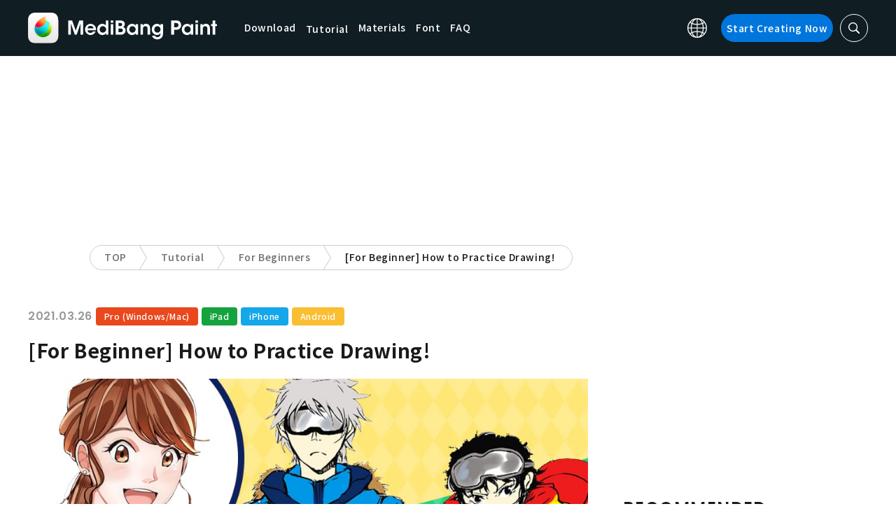

--- FILE ---
content_type: text/html; charset=UTF-8
request_url: https://medibangpaint.com/en/use/2021/03/illustration-practice-method-for-beginners/
body_size: 21822
content:
<!DOCTYPE html>
<!--SNSリンク-->
<html lang="en-US">
<head>
<meta charset="UTF-8">
<meta name="apple-mobile-web-app-capable" content="yes">
<meta http-equiv="X-UA-Compatible" content="IE=edge">
<meta name="viewport" content="width=device-width, initial-scale=1, user-scalable=no">
<meta name="twitter:card" content="summary_large_image">
<meta name="twitter:site" content="@MediBangPaint">
<meta name="twitter:creator" content="@MediBangPaint">
<meta name="twitter:title" content="[For Beginner] How to Practice Drawing! | MediBang Paint - the free digital painting and manga creation software">

<!-- Google Tag Manager -->
<script>(function (w, d, s, l, i) {
            w[l] = w[l] || [];
            w[l].push({
                'gtm.start':
                    new Date().getTime(), event: 'gtm.js'
            });
            var f = d.getElementsByTagName(s)[0],
                j = d.createElement(s), dl = l != 'dataLayer' ? '&l=' + l : '';
            j.async = true;
            j.src =
                'https://www.googletagmanager.com/gtm.js?id=' + i + dl;
            f.parentNode.insertBefore(j, f);
        })(window, document, 'script', 'dataLayer', 'GTM-KP87FXV');</script>
<!-- End Google Tag Manager -->

<!-- favicon -->
<link rel="icon" href="/favicon-v2.ico">
<link rel="apple-touch-icon" href="/apple-touch-icon-v2.png">
<!-- /favicon -->

<!-- All css links from here -->
<link rel="stylesheet" href="https://use.typekit.net/skd7wus.css">
<link rel="stylesheet" href="https://medibangpaint.com/wp-content/themes/medibang/css/aos.css">
<link rel="stylesheet" href="https://medibangpaint.com/wp-content/themes/medibang/css/animations.css">
<link rel="stylesheet" href="https://medibangpaint.com/wp-content/themes/medibang/css/three-dots.css">
<link rel="stylesheet" href="https://medibangpaint.com/wp-content/themes/medibang/plugin/modal/jquery.modal.min.css" />
<link rel="stylesheet" href="https://medibangpaint.com/wp-content/themes/medibang/plugin/KBmodal/KBmodal.css" />
<link rel="stylesheet" href="https://use.fontawesome.com/releases/v5.0.7/css/all.css">
<link rel="stylesheet" href="https://medibangpaint.com/wp-content/themes/medibang/plugin/carousel_owl/assets/owl.carousel.min.css">
<link rel="stylesheet" href="https://medibangpaint.com/wp-content/themes/medibang/plugin/carousel_owl/assets/owl.theme.default.min.css">
<link rel="stylesheet" href="https://medibangpaint.com/wp-content/themes/medibang/plugin/slick/slick.css">
<link rel="stylesheet" href="https://medibangpaint.com/wp-content/themes/medibang/plugin/slick/slick-theme.css">
<link rel="stylesheet" href="https://medibangpaint.com/wp-content/themes/medibang/common.css?20231121">
<meta name='robots' content='index, follow, max-image-preview:large, max-snippet:-1, max-video-preview:-1' />

	<!-- This site is optimized with the Yoast SEO plugin v24.7 - https://yoast.com/wordpress/plugins/seo/ -->
	<title>[For Beginner] How to Practice Drawing! | MediBang Paint - the free digital painting and manga creation software</title>
	<link rel="canonical" href="https://medibangpaint.com/en/use/2021/03/illustration-practice-method-for-beginners/" />
	<meta property="og:locale" content="en_US" />
	<meta property="og:type" content="article" />
	<meta property="og:url" content="https://medibangpaint.com/en/use/2021/03/illustration-practice-method-for-beginners/" />
	<meta property="article:publisher" content="https://www.facebook.com/pages/MediBang-Paint/450942718399062" />
	<meta property="article:modified_time" content="2022-01-21T09:57:28+00:00" />
	<meta property="og:image" content="https://medibangpaint.com/wp-content/uploads/2022/01/en-use-202104-33654c470569c1e16c7a1e217dad9223-1.jpg" />
	<meta property="og:image:width" content="960" />
	<meta property="og:image:height" content="540" />
	<meta property="og:image:type" content="image/jpeg" />
	<meta name="twitter:card" content="summary_large_image" />
	<meta name="twitter:site" content="@MediBangPaint" />
	<meta name="twitter:label1" content="Est. reading time" />
	<meta name="twitter:data1" content="8 minutes" />
	<script type="application/ld+json" class="yoast-schema-graph">{"@context":"https://schema.org","@graph":[{"@type":"WebPage","@id":"https://medibangpaint.com/en/use/2021/03/illustration-practice-method-for-beginners/","url":"https://medibangpaint.com/en/use/2021/03/illustration-practice-method-for-beginners/","name":"[For Beginner] How to Practice Drawing! | MediBang Paint - 無料のイラスト・マンガ制作ツール","isPartOf":{"@id":"https://medibangpaint.com/en/#website"},"primaryImageOfPage":{"@id":"https://medibangpaint.com/en/use/2021/03/illustration-practice-method-for-beginners/#primaryimage"},"image":{"@id":"https://medibangpaint.com/en/use/2021/03/illustration-practice-method-for-beginners/#primaryimage"},"thumbnailUrl":"https://medibangpaint.com/wp-content/uploads/2022/01/en-use-202104-33654c470569c1e16c7a1e217dad9223-1.jpg","datePublished":"2021-03-26T09:00:39+00:00","dateModified":"2022-01-21T09:57:28+00:00","breadcrumb":{"@id":"https://medibangpaint.com/en/use/2021/03/illustration-practice-method-for-beginners/#breadcrumb"},"inLanguage":"en-US","potentialAction":[{"@type":"ReadAction","target":["https://medibangpaint.com/en/use/2021/03/illustration-practice-method-for-beginners/"]}]},{"@type":"ImageObject","inLanguage":"en-US","@id":"https://medibangpaint.com/en/use/2021/03/illustration-practice-method-for-beginners/#primaryimage","url":"https://medibangpaint.com/wp-content/uploads/2022/01/en-use-202104-33654c470569c1e16c7a1e217dad9223-1.jpg","contentUrl":"https://medibangpaint.com/wp-content/uploads/2022/01/en-use-202104-33654c470569c1e16c7a1e217dad9223-1.jpg","width":960,"height":540},{"@type":"BreadcrumbList","@id":"https://medibangpaint.com/en/use/2021/03/illustration-practice-method-for-beginners/#breadcrumb","itemListElement":[{"@type":"ListItem","position":1,"name":"ホーム","item":"https://medibangpaint.com/en/"},{"@type":"ListItem","position":2,"name":"記事","item":"https://medibangpaint.com/en/use/"},{"@type":"ListItem","position":3,"name":"[For Beginner] How to Practice Drawing!"}]},{"@type":"WebSite","@id":"https://medibangpaint.com/en/#website","url":"https://medibangpaint.com/en/","name":"MediBang Paint - 無料のイラスト・マンガ制作ツール","description":"The Official Site of MediBang Paint","potentialAction":[{"@type":"SearchAction","target":{"@type":"EntryPoint","urlTemplate":"https://medibangpaint.com/en/?s={search_term_string}"},"query-input":{"@type":"PropertyValueSpecification","valueRequired":true,"valueName":"search_term_string"}}],"inLanguage":"en-US"}]}</script>
	<!-- / Yoast SEO plugin. -->


<link rel="alternate" title="oEmbed (JSON)" type="application/json+oembed" href="https://medibangpaint.com/en/wp-json/oembed/1.0/embed?url=https%3A%2F%2Fmedibangpaint.com%2Fen%2Fuse%2F2021%2F03%2Fillustration-practice-method-for-beginners%2F" />
<link rel="alternate" title="oEmbed (XML)" type="text/xml+oembed" href="https://medibangpaint.com/en/wp-json/oembed/1.0/embed?url=https%3A%2F%2Fmedibangpaint.com%2Fen%2Fuse%2F2021%2F03%2Fillustration-practice-method-for-beginners%2F&#038;format=xml" />
<style id='wp-img-auto-sizes-contain-inline-css' type='text/css'>
img:is([sizes=auto i],[sizes^="auto," i]){contain-intrinsic-size:3000px 1500px}
/*# sourceURL=wp-img-auto-sizes-contain-inline-css */
</style>
<style id='wp-emoji-styles-inline-css' type='text/css'>

	img.wp-smiley, img.emoji {
		display: inline !important;
		border: none !important;
		box-shadow: none !important;
		height: 1em !important;
		width: 1em !important;
		margin: 0 0.07em !important;
		vertical-align: -0.1em !important;
		background: none !important;
		padding: 0 !important;
	}
/*# sourceURL=wp-emoji-styles-inline-css */
</style>
<style id='wp-block-library-inline-css' type='text/css'>
:root{--wp-block-synced-color:#7a00df;--wp-block-synced-color--rgb:122,0,223;--wp-bound-block-color:var(--wp-block-synced-color);--wp-editor-canvas-background:#ddd;--wp-admin-theme-color:#007cba;--wp-admin-theme-color--rgb:0,124,186;--wp-admin-theme-color-darker-10:#006ba1;--wp-admin-theme-color-darker-10--rgb:0,107,160.5;--wp-admin-theme-color-darker-20:#005a87;--wp-admin-theme-color-darker-20--rgb:0,90,135;--wp-admin-border-width-focus:2px}@media (min-resolution:192dpi){:root{--wp-admin-border-width-focus:1.5px}}.wp-element-button{cursor:pointer}:root .has-very-light-gray-background-color{background-color:#eee}:root .has-very-dark-gray-background-color{background-color:#313131}:root .has-very-light-gray-color{color:#eee}:root .has-very-dark-gray-color{color:#313131}:root .has-vivid-green-cyan-to-vivid-cyan-blue-gradient-background{background:linear-gradient(135deg,#00d084,#0693e3)}:root .has-purple-crush-gradient-background{background:linear-gradient(135deg,#34e2e4,#4721fb 50%,#ab1dfe)}:root .has-hazy-dawn-gradient-background{background:linear-gradient(135deg,#faaca8,#dad0ec)}:root .has-subdued-olive-gradient-background{background:linear-gradient(135deg,#fafae1,#67a671)}:root .has-atomic-cream-gradient-background{background:linear-gradient(135deg,#fdd79a,#004a59)}:root .has-nightshade-gradient-background{background:linear-gradient(135deg,#330968,#31cdcf)}:root .has-midnight-gradient-background{background:linear-gradient(135deg,#020381,#2874fc)}:root{--wp--preset--font-size--normal:16px;--wp--preset--font-size--huge:42px}.has-regular-font-size{font-size:1em}.has-larger-font-size{font-size:2.625em}.has-normal-font-size{font-size:var(--wp--preset--font-size--normal)}.has-huge-font-size{font-size:var(--wp--preset--font-size--huge)}.has-text-align-center{text-align:center}.has-text-align-left{text-align:left}.has-text-align-right{text-align:right}.has-fit-text{white-space:nowrap!important}#end-resizable-editor-section{display:none}.aligncenter{clear:both}.items-justified-left{justify-content:flex-start}.items-justified-center{justify-content:center}.items-justified-right{justify-content:flex-end}.items-justified-space-between{justify-content:space-between}.screen-reader-text{border:0;clip-path:inset(50%);height:1px;margin:-1px;overflow:hidden;padding:0;position:absolute;width:1px;word-wrap:normal!important}.screen-reader-text:focus{background-color:#ddd;clip-path:none;color:#444;display:block;font-size:1em;height:auto;left:5px;line-height:normal;padding:15px 23px 14px;text-decoration:none;top:5px;width:auto;z-index:100000}html :where(.has-border-color){border-style:solid}html :where([style*=border-top-color]){border-top-style:solid}html :where([style*=border-right-color]){border-right-style:solid}html :where([style*=border-bottom-color]){border-bottom-style:solid}html :where([style*=border-left-color]){border-left-style:solid}html :where([style*=border-width]){border-style:solid}html :where([style*=border-top-width]){border-top-style:solid}html :where([style*=border-right-width]){border-right-style:solid}html :where([style*=border-bottom-width]){border-bottom-style:solid}html :where([style*=border-left-width]){border-left-style:solid}html :where(img[class*=wp-image-]){height:auto;max-width:100%}:where(figure){margin:0 0 1em}html :where(.is-position-sticky){--wp-admin--admin-bar--position-offset:var(--wp-admin--admin-bar--height,0px)}@media screen and (max-width:600px){html :where(.is-position-sticky){--wp-admin--admin-bar--position-offset:0px}}
/*wp_block_styles_on_demand_placeholder:697caac7a29c9*/
/*# sourceURL=wp-block-library-inline-css */
</style>
<style id='classic-theme-styles-inline-css' type='text/css'>
/*! This file is auto-generated */
.wp-block-button__link{color:#fff;background-color:#32373c;border-radius:9999px;box-shadow:none;text-decoration:none;padding:calc(.667em + 2px) calc(1.333em + 2px);font-size:1.125em}.wp-block-file__button{background:#32373c;color:#fff;text-decoration:none}
/*# sourceURL=/wp-includes/css/classic-themes.min.css */
</style>
<link rel='stylesheet' id='bogo-css' href='https://medibangpaint.com/wp-content/plugins/bogo/includes/css/style.css?ver=20240613' type='text/css' media='all' />
<link rel='stylesheet' id='dnd-upload-cf7-css' href='https://medibangpaint.com/wp-content/plugins/drag-and-drop-multiple-file-upload-contact-form-7/assets/css/dnd-upload-cf7.css?ver=20240613' type='text/css' media='all' />
<link rel='stylesheet' id='contact-form-7-css' href='https://medibangpaint.com/wp-content/plugins/contact-form-7/includes/css/styles.css?ver=20240613' type='text/css' media='all' />
<link rel='stylesheet' id='ez-toc-css' href='https://medibangpaint.com/wp-content/plugins/easy-table-of-contents/assets/css/screen.min.css?ver=20240613' type='text/css' media='all' />
<style id='ez-toc-inline-css' type='text/css'>
div#ez-toc-container .ez-toc-title {font-size: 120%;}div#ez-toc-container .ez-toc-title {font-weight: 500;}div#ez-toc-container ul li {font-size: 95%;}div#ez-toc-container ul li {font-weight: 500;}div#ez-toc-container nav ul ul li {font-size: 90%;}
.ez-toc-container-direction {direction: ltr;}.ez-toc-counter ul{counter-reset: item ;}.ez-toc-counter nav ul li a::before {content: counters(item, '.', decimal) '. ';display: inline-block;counter-increment: item;flex-grow: 0;flex-shrink: 0;margin-right: .2em; float: left; }.ez-toc-widget-direction {direction: ltr;}.ez-toc-widget-container ul{counter-reset: item ;}.ez-toc-widget-container nav ul li a::before {content: counters(item, '.', decimal) '. ';display: inline-block;counter-increment: item;flex-grow: 0;flex-shrink: 0;margin-right: .2em; float: left; }
/*# sourceURL=ez-toc-inline-css */
</style>
<link rel='stylesheet' id='style-css' href='https://medibangpaint.com/wp-content/themes/medibang/style.css?ver=20240613' type='text/css' media='all' />
<link rel='stylesheet' id='cf7cf-style-css' href='https://medibangpaint.com/wp-content/plugins/cf7-conditional-fields/style.css?ver=20240613' type='text/css' media='all' />
<script type="text/javascript" src="https://medibangpaint.com/wp-includes/js/jquery/jquery.min.js?ver=20240613" id="jquery-core-js"></script>
<script type="text/javascript" src="https://medibangpaint.com/wp-includes/js/jquery/jquery-migrate.min.js?ver=20240613" id="jquery-migrate-js"></script>
<link rel="https://api.w.org/" href="https://medibangpaint.com/en/wp-json/" /><link rel="alternate" title="JSON" type="application/json" href="https://medibangpaint.com/en/wp-json/wp/v2/use/5538" /><link rel="EditURI" type="application/rsd+xml" title="RSD" href="https://medibangpaint.com/xmlrpc.php?rsd" />
<meta name="generator" content="WordPress 6.9" />
<link rel='shortlink' href='https://medibangpaint.com/en/?p=5538' />
<link rel="alternate" hreflang="ko-KR" href="https://medibangpaint.com/ko/use/2023/01/illustration-practice-method-for-beginners/" />
<link rel="alternate" hreflang="es-ES" href="https://medibangpaint.com/es/use/2021/03/illustration-practice-method-for-beginners/" />
<link rel="alternate" hreflang="zh-CN" href="https://medibangpaint.com/zh_CN/use/2021/03/illustration-practice-method-for-beginners/" />
<link rel="alternate" hreflang="zh-TW" href="https://medibangpaint.com/zh_TW/use/2021/03/illustration-practice-method-for-beginners/" />
<link rel="alternate" hreflang="ja" href="https://medibangpaint.com/use/2021/02/illustration-practice-method-for-beginners/" />
<link rel="alternate" hreflang="en-US" href="https://medibangpaint.com/en/use/2021/03/illustration-practice-method-for-beginners/" />
<style type="text/css"></style><script type="text/javascript"></script><link rel="icon" href="https://medibangpaint.com/wp-content/uploads/2024/04/cropped-favicon-v3-1-32x32.png" sizes="32x32" />
<link rel="icon" href="https://medibangpaint.com/wp-content/uploads/2024/04/cropped-favicon-v3-1-192x192.png" sizes="192x192" />
<link rel="apple-touch-icon" href="https://medibangpaint.com/wp-content/uploads/2024/04/cropped-favicon-v3-1-180x180.png" />
<meta name="msapplication-TileImage" content="https://medibangpaint.com/wp-content/uploads/2024/04/cropped-favicon-v3-1-270x270.png" />

<!-- ad -->
  <!-- Geniee Wrapper Head Tag -->
<script>
  window.gnshbrequest = window.gnshbrequest || {cmd:[]};
  window.gnshbrequest.cmd.push(function(){
    window.gnshbrequest.registerPassback("1547478");
    window.gnshbrequest.registerPassback("1547540");
    window.gnshbrequest.registerPassback("1547479");
    window.gnshbrequest.registerPassback("1547480");
    window.gnshbrequest.registerPassback("1547481");
    window.gnshbrequest.registerPassback("1547482");
    window.gnshbrequest.registerPassback("1547483");
    window.gnshbrequest.registerPassback("1547484");
    window.gnshbrequest.registerPassback("1547657");
    window.gnshbrequest.registerPassback("1547658");
    window.gnshbrequest.registerPassback("1547659");
    window.gnshbrequest.registerPassback("1547660");
    window.gnshbrequest.registerPassback("1547661");
    window.gnshbrequest.registerPassback("1547662");
    window.gnshbrequest.registerPassback("1547663");
    window.gnshbrequest.registerPassback("1547664");
    window.gnshbrequest.registerPassback("1547665");
    window.gnshbrequest.registerPassback("1547666");
    window.gnshbrequest.registerPassback("1547667");
    window.gnshbrequest.registerPassback("1547548");
    window.gnshbrequest.registerPassback("1547549");
    window.gnshbrequest.registerPassback("1547551");
    window.gnshbrequest.registerPassback("1547552");
    window.gnshbrequest.registerPassback("1547553");
    window.gnshbrequest.registerPassback("1547554");
    window.gnshbrequest.registerPassback("1547555");
    window.gnshbrequest.registerPassback("1547556");
    window.gnshbrequest.registerPassback("1547557");
    window.gnshbrequest.registerPassback("1547558");
    window.gnshbrequest.registerPassback("1547541");
    window.gnshbrequest.registerPassback("1547542");
    window.gnshbrequest.registerPassback("1547543");
    window.gnshbrequest.registerPassback("1547544");
    window.gnshbrequest.registerPassback("1547545");
    window.gnshbrequest.registerPassback("1547559");
    window.gnshbrequest.registerPassback("1547546");
    window.gnshbrequest.forceInternalRequest();
  });
</script>
<script async src="https://cpt.geniee.jp/hb/v1/218482/1135/wrapper.min.js"></script>
  <style type="text/css">
  #fluct-pc-sticky-ad-banner {
    width: 100%;
    height: 90px;
    position: fixed;
    bottom: 0px;
    left: 0px;
    z-index: 2147483646;
    border: 0px;
    background: rgba(40, 40, 40, 0.3);
    opacity: 1;
  }
  
  #fluct-pc-sticky-ad-close-button-banner {
    width: 30px;
    height: 30px;
    background-size: 30px;
    position: absolute;
    top: -30px;
    left: 10px;
    background-repeat: no-repeat;
    background-image: url("[data-uri]");
    }

    .download-banner-box {
      text-align: center;
    }

    .download-banner-box a {
      transition: opacity .2s ease;
    }

    .download-banner-img {
      margin: 0 auto;
    }
  </style>

<!-- ここまで -->


</head>
<body class="" ontouchstart="">
<!-- Google Tag Manager (noscript) -->
<noscript>
    <iframe src="https://www.googletagmanager.com/ns.html?id=GTM-KP87FXV"
            height="0" width="0" style="display:none;visibility:hidden"></iframe>
</noscript>
<!-- End Google Tag Manager (noscript) -->
<!-- ローディング画面 -->
<header id="header" class="l_header header-en">
  <div class="container container_header">
        <h2 class="siteTitle"><a href="https://medibangpaint.com/en/" class="globLogo"><img src="https://medibangpaint.com/wp-content/themes/medibang/img/logo.svg" alt="MediBang Paint - the free digital painting and manga creation software"></a></h2>
        <div class="glob">
      <input id="globNaviCheck" type="checkbox">
      <div class="globNaviBtn"> <span></span> <span></span> <span></span> </div>
      <nav class="globalNavi">
        <div class="globalNaviWrapper">
          <ul class="globalNavilist">
            <li><a href="https://medibangpaint.com/en/app-download/">Download</a></li>
            <li id="tutorialLink" class="pull-down-link" onclick="pullDownAction()">
              <span class="pull-down-link-text">Tutorial</span>
              <ul class="pull-down-area">
                <li class="pull-down-list">
                  <a class="pull-down-text" href="https://medibangpaint.com/en/tutorial/"><span>Tutorial</span></a>
                </li>
                <li class="pull-down-list">
                  <a class="pull-down-text" href="https://medibangpaint.com/en/use/"><span>Lessons</span></a>
                </li>
              </ul>
            </li>
            <li><a href="https://medibangpaint.com/en/material/">Materials</a></li>
            <li><a href="https://medibangpaint.com/en/cloud-text/">Font</a></li>
            <li><a href="https://medibangpaint.com/en/faq/">FAQ</a></li>
          </ul>
          <div class="globNaviDevice"> <a href="https://medibangpaint.com/en/pc/" class="globNaviDevice__item globNaviDevice__mac active">Desktop(Win/Mac)</a> <a href="https://medibangpaint.com/en/ipad/" class="globNaviDevice__item globNaviDevice__ipad active">iPad</a> <a href="https://medibangpaint.com/en/iphone/" class="globNaviDevice__item globNaviDevice__iphone active">iPhone</a> <a href="https://medibangpaint.com/en/android/" class="globNaviDevice__item globNaviDevice__android active">Android</a> </div>
          <div class="gloalNaviMenu">
            <div class="gloalNaviMenu__about">
              <ul>
                <li><a href="https://medibangpaint.com/en/medibangpaint">MediBang Paint</a></li>
                <li><a href="https://medibangpaint.com/en/jumppaint/">JUMP PAINT</a></li>
                <li><a href="https://medibangpaint.com/en/cloud/">Cloud</a></li>
                <li><a href="https://medibangpaint.com/en/team/">Group Project</a></li>
              </ul>
            </div>
            <div class="gloalNaviMenu__column">
              <ul class="gloalNaviMenu__list">
                <li><a href="https://medibangpaint.com/en/tutorial/">Tutorial</a></li>
                <li><a href="https://medibangpaint.com/en/app-download/">Download</a></li>
                <li><a href="https://medibangpaint.com/en/ipad/releasenote/">Update Information</a></li>
                <li><a href="https://medibangpaint.com/en/feedback/">Feedback</a></li>
                <li><a href="https://medibangpaint.com/en/contact/">Contact</a></li>
              </ul>
              <ul class="gloalNaviMenu__list">
                <li><a href="https://medibang.com/terms/terms" target="_blank">Terms of Service<i class="external_white_10px"></i></a></li>
                <li><a href="https://medibang.com/terms/privacy" target="_blank">Privacy Policy<i class="external_white_10px"></i></a></li>
                <li><a href="https://medibang.com/terms/asct" target="_blank">Display based on Specified Commercial Transactions Law<i class="external_white_10px"></i></a></li>
              </ul>
            </div>
            <div class="gloalNaviMenu__other">
              <p>Services</p>
              <ul class="gloalNaviMenu__list">
                <li><a href="https://medibang.com/" target="_blank">ART street<i class="external_white_10px"></i></a></li>
                <li><a href="https://medibangpaint.com/en/colors/">MediBang Colors</a></li>
                <li><a href="https://medibangpaint.com/en/manganame/">MangaName</a></li>
                <li><a href="https://mbneppuri.com/" target="_blank">MediBang Neppuri<i class="external_white_10px"></i></a></li>
              </ul>
            </div>
            <div class="gloalNaviMenu__other">
              <p>About Us</p>
              <div class="gloalNaviMenu__column">
                <ul class="gloalNaviMenu__list">
                  <li><a href="https://medibang.co.jp/" target="_blank">Company</a></li>
                  <li><a href="https://medibang.co.jp/service/product/" target="_blank">Services</a></li>
                  <li><a href="https://medibang.com/press" target="_blank">Press Release</a></li>
                </ul>
                <ul class="gloalNaviMenu__list">
                  <li><a href="https://recruit.jobcan.jp/medibang/list" target="_blank">Careers</a></li>
                  <li><a href="https://medibang.co.jp/contact/" target="_blank">Business Inquiries</a></li>
                </ul>
              </div>
            </div>
            <ul class="gloalNaviSns">
              <li><a href="https://twitter.com/MediBangPaint_e" target="_blank"><img src="https://medibangpaint.com/wp-content/themes/medibang/img/icon_sns_twitter.svg"></a></li>
              <li><a href="https://www.facebook.com/medibangofficial/" target="_blank"><img src="https://medibangpaint.com/wp-content/themes/medibang/img/icon_sns_facebook.svg"></a></li>
              <li><a href="https://www.instagram.com/medibangofficial/" target="_blank"><img src="https://medibangpaint.com/wp-content/themes/medibang/img/icon_sns_instagram.svg"></a></li>
              <li><a href="https://www.youtube.com/channel/UC2MOCqGYfO5ZsuJLshlTsvw" target="_blank"><img src="https://medibangpaint.com/wp-content/themes/medibang/img/icon_sns_youtube.svg"></a></li>
              <li><a href="https://www.tiktok.com/@medibang_official0127" target="_blank"><img src="https://medibangpaint.com/wp-content/themes/medibang/img/icon_sns_tiktok.svg"></a></li>
            </ul>
          </div>
          <div class="globalNaviLang"> <a id="btnLang" class="btnLang"><img src="https://medibangpaint.com/wp-content/themes/medibang/img/icon_global.svg" alt="Language switch icon"><span>English</span></a> </div>
          <a href="https://medibangpaint.com/en/app-download/" class="btnTdownload">Start Creating Now</a> </div>
      </nav>
    </div>
    <a class="btnTsearch"><img src="https://medibangpaint.com/wp-content/themes/medibang/img/icon_search_w.svg" alt="Search Icons"></a> </div>
</header>
<div class="l_header_bottom"><div id="headerSearch" class="headerSearch">
    <div class="container">
      <script async data-cfasync="false" src="https://cse.google.com/cse.js?cx=30811cc2965954f6b"></script>
      <div class="gcse-searchbox-only"></div>
      <a class="btnTsclose">✕</a>
    </div>
</div></div>
<!-- articles post -->

<div class="headerStatic">
    <ul class="headerStaticInner">
              <li >
          <a href="https://medibangpaint.com/en/app-download/">Download</a>
        </li>
        <li class="static-pull-down-link">
          <a class="static-nav-link" href="javascript:void(0)" onclick="staticPullDownOpen(event)">Tutorial</a>
          <ul class="static-pull-down-area">
            <li class="static-pull-down-list">
              <a class="static-pull-down-text" href="https://medibangpaint.com/en/tutorial/"><span>Tutorial</span></a>
            </li>
            <li class="static-active-child static-pull-down-list">
              <a class="static-pull-down-text" href="https://medibangpaint.com/en/use/"><span>Lessons</span></a>
            </li>
          </ul>
        </li>
        <li >
          <a href="https://medibangpaint.com/en/material/">Materials</a>
        </li>
        <li >
          <a href="https://medibangpaint.com/en/faq/">FAQ</a>
        </li>
    </ul>
</div>

<div class="l_header_bottom title_part"></div>
<div style='margin:auto;text-align:center;'>
<div data-cptid="1547551" style="display: block; min-width:970px; min-height:250px;"></div>
<script>
window.gnshbrequest.cmd.push(function() {
  window.gnshbrequest.applyPassback("1547551", "[data-cptid='1547551']");
});
</script></div>
<div class="breadcrumb">
	<div class="container">
		<ul class="breadcrumb__list clearfix">
							<li class="breadcrumb__item"><a href="https://medibangpaint.com/en/">TOP</a></li>
							<li class="breadcrumb__item"><a href="https://medibangpaint.com/en/use/">Tutorial</a></li>
							<li class="breadcrumb__item"><a href="https://medibangpaint.com/en/use_tag/for-beginners/">For Beginners</a></li>
							<li class="breadcrumb__item"><a href="">[For Beginner] How to Practice Drawing!</a></li>
					</ul>
	</div>
</div><div id="articles_post" class="l_wrapper">
    <div class="l_main">
    <div class="dividerBottom">
      <div class="post entry-content">
        <p class="postDate">
          2021.03.26        </p>
        <div class="useDevice">
          <a class="item pc" href="https://medibangpaint.com/en/pc/use/">Pro (Windows/Mac)</a><a class="item ipad" href="https://medibangpaint.com/en/ipad/use/">iPad</a><a class="item iphone" href="https://medibangpaint.com/en/iphone/use/">iPhone</a><a class="item android" href="https://medibangpaint.com/en/android/use/">Android</a>        </div>
        <h1 class="postTitle">
          [For Beginner] How to Practice Drawing!                  </h1>
                <div class="postInfo">
          <div class="postMedia"> <img src="https://medibangpaint.com/wp-content/uploads/2022/01/en-use-202104-33654c470569c1e16c7a1e217dad9223-1.jpg" class="postMediaImg"> </div>
                              <p><strong>I want to get better at illustration! </strong></p>
<p>This is an eternal theme for anyone who draws pictures.<br />
What&#8217;s more, there is no right answer to this difficult question.<br />
If there are 100 people, there are 100 different ways to practice.<br />
This time, as an example, I&#8217;d like to show you how I practiced from a level where I was never very good!</p>
<p><img fetchpriority="high" decoding="async" class="alignnone wp-image-30146" src="https://medibangpaint.com/wp-content/uploads/2020/12/926387a6eae691b8029b28cbcd2dfadf.png" alt="" width="500" height="500" /></p>
<p><img decoding="async" class="alignnone wp-image-30147" src="https://medibangpaint.com/wp-content/uploads/2020/12/a830a77057c054116844edb2e4ffc5d2.png" alt="" width="500" height="500" /></p>
<p>Please take a look at this first.<br />
I&#8217;m ashamed to reveal this, but the first one is a fanart I drew around 2015.<br />
At that time, I just drew characters I liked and published doujinshi when I felt like it.<br />
After that, I was so busy that I didn&#8217;t draw much for about three years, from 2016 to 2019, and I forgot how to draw illustrations and my intuition.</p>
<p>The second one is as of winter 2020.<br />
At the beginning of 2020, I decided to start working as an advertising cartoonist (I draw cartoons and illustrations for corporate product PR and advertising), but since I would be &#8220;getting paid for my drawings&#8221; and not just drawing for fun, I couldn&#8217;t just draw random pictures like I had been doing.<br />
I decided to relearn how to draw properly. So I started practicing illustration from the basics.</p>
<div id="ez-toc-container" class="ez-toc-v2_0_73 counter-hierarchy ez-toc-counter ez-toc-grey ez-toc-container-direction">
<p class="ez-toc-title" style="cursor:inherit">Index</p>
<label for="ez-toc-cssicon-toggle-item-697caac7aabfa" class="ez-toc-cssicon-toggle-label"><span class=""><span class="eztoc-hide" style="display:none;">Toggle</span><span class="ez-toc-icon-toggle-span"><svg style="fill: #999;color:#999" xmlns="http://www.w3.org/2000/svg" class="list-377408" width="20px" height="20px" viewBox="0 0 24 24" fill="none"><path d="M6 6H4v2h2V6zm14 0H8v2h12V6zM4 11h2v2H4v-2zm16 0H8v2h12v-2zM4 16h2v2H4v-2zm16 0H8v2h12v-2z" fill="currentColor"></path></svg><svg style="fill: #999;color:#999" class="arrow-unsorted-368013" xmlns="http://www.w3.org/2000/svg" width="10px" height="10px" viewBox="0 0 24 24" version="1.2" baseProfile="tiny"><path d="M18.2 9.3l-6.2-6.3-6.2 6.3c-.2.2-.3.4-.3.7s.1.5.3.7c.2.2.4.3.7.3h11c.3 0 .5-.1.7-.3.2-.2.3-.5.3-.7s-.1-.5-.3-.7zM5.8 14.7l6.2 6.3 6.2-6.3c.2-.2.3-.5.3-.7s-.1-.5-.3-.7c-.2-.2-.4-.3-.7-.3h-11c-.3 0-.5.1-.7.3-.2.2-.3.5-.3.7s.1.5.3.7z"/></svg></span></span></label><input type="checkbox"  id="ez-toc-cssicon-toggle-item-697caac7aabfa"  aria-label="Toggle" /><nav><ul class='ez-toc-list ez-toc-list-level-1 ' ><li class='ez-toc-page-1 ez-toc-heading-level-2'><a class="ez-toc-link ez-toc-heading-1" href="#My_method_of_practicing_illustrations" title="My method of practicing illustrations">My method of practicing illustrations</a><ul class='ez-toc-list-level-3' ><li class='ez-toc-heading-level-3'><a class="ez-toc-link ez-toc-heading-2" href="#1_Lets_try_tracing_materials_such_as_pose_books" title="1) Let&#8217;s try tracing materials such as pose books">1) Let&#8217;s try tracing materials such as pose books</a></li><li class='ez-toc-page-1 ez-toc-heading-level-3'><a class="ez-toc-link ez-toc-heading-3" href="#2_Copy_your_favorite_picture_or_photo" title="2) Copy your favorite picture or photo">2) Copy your favorite picture or photo</a></li><li class='ez-toc-page-1 ez-toc-heading-level-3'><a class="ez-toc-link ez-toc-heading-4" href="#3_Try_to_draw_it_yourself" title="3) Try to draw it yourself">3) Try to draw it yourself</a></li><li class='ez-toc-page-1 ez-toc-heading-level-3'><a class="ez-toc-link ez-toc-heading-5" href="#4_Lets_publish_your_drawing" title="4) Let&#8217;s publish your drawing">4) Let&#8217;s publish your drawing</a></li></ul></li><li class='ez-toc-page-1 ez-toc-heading-level-2'><a class="ez-toc-link ez-toc-heading-6" href="#Summary" title="Summary">Summary</a></li></ul></nav></div>
<h2><span class="ez-toc-section" id="My_method_of_practicing_illustrations"></span>My method of practicing illustrations<span class="ez-toc-section-end"></span></h2>
<p><strong>1) Tracing pose books, etc.&lt;/strong<br />
<strong>2) Copying pictures and photos that I like</strong><br />
<strong>3) Try drawing by yourself</strong><br />
<strong>4) Show the picture you drew to others</strong></strong></p>
<p><strong>Repeat steps 1 to 4</strong></p>
<p>&#8220;What! That&#8217;s it! It&#8217;s so simple! Isn&#8217;t there some trick that will help me improve quickly? But in my experience, <strong>anyway, tracing and copying is the only way. That&#8217;s it. </strong><br />
You may be disappointed, but this is the greatest shortcut.<br />
The results will vary depending on whether you can do this well or not.<br />
Why don&#8217;t you devote a little time to basic practice?<br />
I want to practice illustration from now on! But I don&#8217;t know where to start&#8230; For beginners, I will tell you the specific method for each item.</p>
<p>&nbsp;</p>
<h3><span class="ez-toc-section" id="1_Lets_try_tracing_materials_such_as_pose_books"></span>1) Let&#8217;s try tracing materials such as pose books<span class="ez-toc-section-end"></span></h3>
<p><img decoding="async" class="alignnone wp-image-30251" src="https://medibangpaint.com/wp-content/uploads/2020/12/01f427411b9fc70a95ec1fe582ab0907-1.png" alt="" width="536" height="553" /><br />
I tend to draw profiles in a particular direction&#8230;<br />
Hands and body are difficult to draw, so I tend to finish with a bust-up&#8230;</p>
<p><strong>Are you drawing your illustrations out of habit? </strong></p>
<p>In this article, we&#8217;ll take a look at some of the most common ways to draw a character that you like, from an angle that you&#8217;re good at, or just a face.<br />
Many people who draw illustrations every day but feel that they are not getting any better at it tend to do so out of habit.</p>
<p><strong>&#8220;But I want to draw pictures I like, and practicing drawing is painful! </strong></p>
<p>I understand that feeling very well!<br />
There are many ways to express yourself, such as a design that emphasizes the eyes, a stylish design with a long and straight body, or a cute design like a loose character. There are many ways to express yourself, and some people may have their own preferences.<br />
However, <strong>fundamentals are the key to arranging expressions. </strong><br />
The more you understand the basics and then arrange them, the more convincing your picture will be.<br />
Do your best to understand the structure of the human body first!</p>
<p><img loading="lazy" decoding="async" class="alignnone wp-image-30149" src="https://medibangpaint.com/wp-content/uploads/2020/12/34f635df7a01a421c78c7a665f6e4306.png" alt="" width="600" height="600" /></p>
<p>Prepare materials for tracing<br />
・A collection of poses for illustration practice<br />
・A collection of poses for illustration practice</p>
<p>Place a new layer of paper (or a new layer in the case of digital) on top of the original and trace it</p>
<p>&nbsp;</p>
<p>First, we recommend tressing the human body.</p>
<p><strong>* Tracing (Torres)&#8230;Tracing the original drawing or photo from above. A copy of a picture. </strong><br />
Recommended materials: Drawing books, pose books for illustration practice, photographs, etc.<br />
Materials that are light on character colors and that clearly show the structure of the human body are good.</p>
<p><strong>● Procedure for tracing with Mediban Paint</strong></p>
<p><img loading="lazy" decoding="async" class="alignnone wp-image-30150" src="https://medibangpaint.com/wp-content/uploads/2020/12/e319bab5f3598a9dd4867f990d07c153.png" alt="" width="600" height="600" /><br />
1) Load the original image you want to tress onto a new layer.</p>
<p><img loading="lazy" decoding="async" class="alignnone wp-image-30151" src="https://medibangpaint.com/wp-content/uploads/2020/12/2ce911a2a1e089b830511c2e3c581e2b.png" alt="" width="600" height="600" /><br />
2) Create a new layer on top of the original layer.</p>
<p><img loading="lazy" decoding="async" class="alignnone wp-image-30152" src="https://medibangpaint.com/wp-content/uploads/2020/12/0bfd04d4fd1c561a9363e07c0302c06c.png" alt="" width="600" height="600" /><br />
3) Lower the opacity of the original layer to make the image lighter (15%~20%).</p>
<p><img loading="lazy" decoding="async" class="alignnone wp-image-30153" src="https://medibangpaint.com/wp-content/uploads/2020/12/1d957585412d9b3a27bcfd336d00faa8.png" alt="" width="600" height="600" /><br />
4) Trace the original image with the layer on top.</p>
<p><strong>I bought a book of poses for illustration practice, and chose one or two poses a day to tress. </strong><br />
By the time I finished the whole book, I had shed a lot of my previous weird habits.<br />
If you can&#8217;t afford to buy a book, there are sites on the Internet that offer free pose materials, so look for those.<br />
At this time, <strong>don&#8217;t just trace the face, but slowly trace it while thinking about the structure of each part, such as how big the face is, or how the hands are connected from here. </strong><br />
When you start tracing, you will realize how much you have been drawing the human body based on your own habits and images.<br />
In any case, let&#8217;s just do a few.</p>
<p>&nbsp;</p>
<h3><span class="ez-toc-section" id="2_Copy_your_favorite_picture_or_photo"></span>2) Copy your favorite picture or photo<span class="ez-toc-section-end"></span></h3>
<p>When you have done a certain number of tresses (1), the structure and balance of the body will somehow become ingrained in your hands.<br />
After that, let&#8217;s move on to &#8220;copying,&#8221; which is drawing while looking at a <strong>example</strong> instead of tracing.<br />
Draw a picture of your favorite illustrator, a comic book, a picture of your favorite actor, anything will do.<br />
Copy the pictures that you think you are good at.<br />
<strong>It&#8217;s a good idea to choose material that gets you excited to motivate yourself. </strong></p>
<p><strong>● Points to remember when copying</strong></p>
<p>The procedure for copying is as follows<br />
<strong>Understand the overall shape -&gt; draw the shape of each part -&gt; draw in the details</strong></p>
<p>If you start by drawing the eyes and other details, you will not be able to achieve the overall balance that is important, and you will never be able to complete your copy and practice.<br />
Since the purpose of copying is to grasp the flow of movement of the whole body, there is no need to draw in every detail.</p>
<p><img loading="lazy" decoding="async" class="alignnone wp-image-30154" src="https://medibangpaint.com/wp-content/uploads/2020/12/2af61cc12775d6e56aa9e2346d5329a8.png" alt="" width="600" height="600" /><br />
First, observe the overall shape of the original painting and draw a rough &#8221; Atari&#8221;.<br />
It is not advisable to start drawing by copying the details.</p>
<p><img loading="lazy" decoding="async" class="alignnone wp-image-30155" src="https://medibangpaint.com/wp-content/uploads/2020/12/6d58f877a83b152a3c3b13756107b189-1.png" alt="" width="600" height="600" /><br />
Observe the details of the face, neck, hands, etc., and draw the &#8221; Atari&#8221; for each part.</p>
<p><img loading="lazy" decoding="async" class="alignnone wp-image-30156" src="https://medibangpaint.com/wp-content/uploads/2020/12/150959d4ab52349cdf0bcb83e72c980e-1.png" alt="" width="600" height="600" /><br />
Draw the details while looking at the original drawing.<br />
Since the purpose of copying is to practice the shape of the body, the wrinkles on the clothes, hair, and other details can be approximated.</p>
<p>The more you repeat the process, the more you will be able to understand how good artists draw their lines.<br />
It is a slow process, but you should repeat it anyway.</p>
<p><strong>●About stray lines</strong></p>
<p><img loading="lazy" decoding="async" class="alignnone wp-image-30157" src="https://medibangpaint.com/wp-content/uploads/2020/12/f470ecac932000fe5a8dfd123084d891.png" alt="" width="500" height="500" /><br />
Leave only the lines that are really necessary and make them neat!</p>
<p>The so-called <strong>stray line</strong> is a line that is not defined as a single line, but is drawn over and over again.<br />
A picture with stray lines looks good.<br />
The reason for this is that the brain automatically corrects for the best line among multiple lines and sees it.<br />
It&#8217;s the same phenomenon as when a draft looks good, but when you put pen to paper, it instantly becomes subtle.</p>
<p>When copying, try to reduce the stray lines to a single line.<br />
Decide on a single line.<br />
It&#8217;s hard to do, but that one line is really the line you need to represent the part, and it&#8217;s a shortcut to getting the drawing into your hands.<br />
It&#8217;s also a great way to get a handle on how to draw.</p>
<p>&nbsp;</p>
<h3><span class="ez-toc-section" id="3_Try_to_draw_it_yourself"></span>3) Try to draw it yourself<span class="ez-toc-section-end"></span></h3>
<p>I have been training myself through tracing and copying.<br />
By this time, the correct body structure and drawing method will have become ingrained in your mind and hands to a much greater extent than in the early stages.<br />
Now that you&#8217;ve mastered the basics, it&#8217;s time to try drawing the illustration you want.<br />
You can use the pose books and other materials that you used for tracing as inspiration for your composition.<br />
If you only do steady tressing and copying all the time, you will start to lose interest.<br />
<strong>It is very important to draw pictures that you like in this way in between practice sessions. </strong><br />
You can show the results of your practice and also maintain your motivation.</p>
<p><strong>Coloring</strong></p>
<p>There are 100 different ways to paint colors for 100 different people.<br />
You can refer to articles on the making of painting methods or the painting methods of people you admire.<br />
I want to adopt this way of painting! Try out different ways of painting and solidify your own favorite way of painting.</p>
<h3><span class="ez-toc-section" id="4_Lets_publish_your_drawing"></span>4) Let&#8217;s publish your drawing<span class="ez-toc-section-end"></span></h3>
<p><img loading="lazy" decoding="async" class="alignnone wp-image-30158" src="https://medibangpaint.com/wp-content/uploads/2020/12/cb79e4279c41f852ca70d64e3b88ed04.png" alt="" width="600" height="600" /><br />
Use social networking sites, illustration submission sites, contests, professional correction services, etc.</p>
<p>You can share your illustrations with other people!<br />
You may think, &#8220;What does this have to do with how to improve? But <strong>it is very important.</strong><br />
You may think, &#8220;What does this have to do with how to improve?<br />
Recently, there are also services where you can have your drawings corrected by professionals for a fee.<br />
If you can get concrete advice, it will directly help you improve your skills.</p>
<p>&nbsp;</p>
<h2><span class="ez-toc-section" id="Summary"></span>Summary<span class="ez-toc-section-end"></span></h2>
<p><strong>Practice the basics of tracing and copying → draw an original work → publish it</strong></p>
<p>This is just the way I did it, but with this repetition, your illustrations will get better and better.<br />
Practicing illustration is like muscle training! The more times you do it, the more you will see results!<br />
It may seem tedious, but why don&#8217;t you stop for a moment and start practicing in earnest?</p>
<p><strong>*Note*</strong><br />
<strong>The tracing and copying described above are only methods for improving your own pictures. </strong><br />
<strong>Keep it to yourself. </strong><br />
<strong>Please do not publish tresses of other people&#8217;s illustrations as originals, or use them without permission. </strong></p>
<p>(Text and pictures by Naoko Hara)<br />
twitter: @nao_comic</p>
                    
          <div class="dividerBottom dividerLast btn_useRequest">
            <div class="materialBanner">
              <p>＼ We are accepting requests for articles on how to use ／</p>
              <div class="btnWrapper">
                <a href="https://forms.gle/RqEx39LB9QJ1RCnQ6" onclick="ga('send','event','btn_useRequest','[For Beginner] How to Practice Drawing!');" target="_blank" class="btnOpen btnWithRightIcon" rel="noopener">Request</a>
              </div>
            </div>
          </div>

          <div class="single_download_widget">
            <div class="top_widget__download widget widget__download">
              <img src="https://medibangpaint.com/wp-content/themes/medibang/img/logo.svg" class="wigetDownload__logo">
              <p class="heading_widgetdownload">Download now for free</p>
              <a href="https://medibangpaint.com/en/app-download/" class="widgetDownloadBtn"><img src="https://medibangpaint.com/wp-content/themes/medibang/img/icon_download_blue.svg">Download MediBang Paint</a>
            </div>
          </div>

                  </div>
        <div class="postColor use_purpose clearfix">
          <a class="postColor__item" href="https://medibangpaint.com/en/?use_device=&use_purpose=learn-about-drawing-techniques">Learn about drawing techniques</a>        </div>
        <div class="postColor clearfix">
          <a class="postColor__item" href="https://medibangpaint.com/en/?use_device=&use_tag=for-beginners">#For Beginners</a><a class="postColor__item" href="https://medibangpaint.com/en/?use_device=&use_tag=reproduce">#Reproduce</a><a class="postColor__item" href="https://medibangpaint.com/en/?use_device=&use_tag=submit-an-illustration">#Submit an illustration</a><a class="postColor__item" href="https://medibangpaint.com/en/?use_device=&use_tag=how-to-practice-drawing">#How to practice drawing</a><a class="postColor__item" href="https://medibangpaint.com/en/?use_device=&use_tag=digital-beginner">#Digital Beginner</a><a class="postColor__item" href="https://medibangpaint.com/en/?use_device=&use_tag=writer-%e3%81%af%e3%82%89%e3%81%aa%e3%81%8a%e3%81%93">#Writer:はらなおこ</a><a class="postColor__item" href="https://medibangpaint.com/en/?use_device=&use_tag=improving-drawing-skills">#Improving drawing skills</a>        </div>
        <div class="postSns postSnsBottom">
          <p class="postSns__label">SHARE</p>
          <div class="postSns__minus"></div>
          <ul>
            <li><a href="https://twitter.com/share?url=https://medibangpaint.com/en/use/2021/03/illustration-practice-method-for-beginners/&text=[For Beginner] How to Practice Drawing!&hashtags=MediBangPaint" onclick="window.open(this.href, 'tweetwindow', 'left='+Number((window.screen.width-550)/2)+',top='+Number((window.screen.height-420)/2)+', width=550, height=420, personalbar=0, toolbar=0, scrollbars=1, resizable=!'); return false;"><img src="https://medibangpaint.com/wp-content/themes/medibang/img/icon_sns_twitter.svg"></a></li>
            <li><a href="https://www.facebook.com/share.php?u=https://medibangpaint.com/en/use/2021/03/illustration-practice-method-for-beginners/" onclick="window.open(this.href, 'FBwindow', 'left='+Number((window.screen.width-650)/2)+',top='+Number((window.screen.height-450)/2)+', width=650, height=450, menubar=no, toolbar=no, scrollbars=yes'); return false;"><img src="https://medibangpaint.com/wp-content/themes/medibang/img/icon_sns_facebook.svg"></a></li>
            <li><a href="http://line.me/R/msg/text/?[For Beginner] How to Practice Drawing! https://medibangpaint.com/en/use/2021/03/illustration-practice-method-for-beginners/" onclick="window.open(this.href, 'linewindow', 'left='+Number((window.screen.width-650)/2)+',top='+Number((window.screen.height-450)/2)+', width=650, height=450, menubar=no, toolbar=no, scrollbars=yes'); return false;"><img src="https://medibangpaint.com/wp-content/themes/medibang/img/icon_sns_line.svg"></a></li>
          </ul>
        </div>
      </div>
    </div>
    <div class="dividerBottom dividerArticles6">
      <div class="heading headingUnderline">
        <h2>RELATED ARTICLES<span>Related articles recommended for those who read this article</span></h2>
      </div>
            <div class="archive clearfix">
                <article class="archive__item">
          <div class="eyecatch"> <a href="https://medibangpaint.com/en/use/2021/07/how-to-make-a-doujinshi-using-only-medibang-paint/" class="eyecatch__link">
            <img width="960" height="540" src="https://medibangpaint.com/wp-content/uploads/2022/01/en-use-202107-c53ca643420eb7f3e099fb9af085d1a8.jpg" class="attachment-post-thumbnail size-post-thumbnail wp-post-image" alt="" decoding="async" loading="lazy" />            </a> </div>
          <div class="archive__contents">
            <h3 class="heading_secondary"><a href="https://medibangpaint.com/en/use/2021/07/how-to-make-a-doujinshi-using-only-medibang-paint/">
              [For Beginners] Let&#8217;s make a Fanzine using only MediBang Paint!              </a></h3>
            <div class="meta clearfix">
              <div class="meta_category">
                <ul class="category">
                  <li><a href="https://medibangpaint.com/en/?use_device=&use_tag=writer-%e3%81%af%e3%82%89%e3%81%aa%e3%81%8a%e3%81%93">#Writer:はらなおこ</a></li><li><a href="https://medibangpaint.com/en/?use_device=&use_tag=print">#Print</a></li><li><a href="https://medibangpaint.com/en/?use_device=&use_tag=for-beginners">#For Beginners</a></li><li><a href="https://medibangpaint.com/en/?use_device=&use_tag=trivia">#Trivia</a></li><li><a href="https://medibangpaint.com/en/?use_device=&use_tag=doujinshi">#Zine</a></li>                </ul>
                <p class="date">
                  2021.07.23                </p>
              </div>
            </div>
          </div>
        </article>
                <article class="archive__item">
          <div class="eyecatch"> <a href="https://medibangpaint.com/en/use/2023/06/how-to-draw-nose/" class="eyecatch__link">
            <img width="1280" height="720" src="https://medibangpaint.com/wp-content/uploads/2023/06/f917c8480f8e3e9ce96073992ecd5b8b.jpg" class="attachment-post-thumbnail size-post-thumbnail wp-post-image" alt="" decoding="async" loading="lazy" srcset="https://medibangpaint.com/wp-content/uploads/2023/06/f917c8480f8e3e9ce96073992ecd5b8b.jpg 1280w, https://medibangpaint.com/wp-content/uploads/2023/06/f917c8480f8e3e9ce96073992ecd5b8b-300x169.jpg 300w, https://medibangpaint.com/wp-content/uploads/2023/06/f917c8480f8e3e9ce96073992ecd5b8b-1024x576.jpg 1024w, https://medibangpaint.com/wp-content/uploads/2023/06/f917c8480f8e3e9ce96073992ecd5b8b-768x432.jpg 768w" sizes="auto, (max-width: 1280px) 100vw, 1280px" />            </a> </div>
          <div class="archive__contents">
            <h3 class="heading_secondary"><a href="https://medibangpaint.com/en/use/2023/06/how-to-draw-nose/">
              [For beginners] This is actually a crucial part! Review the techniques for drawing noses!              </a></h3>
            <div class="meta clearfix">
              <div class="meta_category">
                <ul class="category">
                  <li><a href="https://medibangpaint.com/en/?use_device=&use_tag=front-face">#Front face</a></li><li><a href="https://medibangpaint.com/en/?use_device=&use_tag=upward-angle">#Upward Angle</a></li><li><a href="https://medibangpaint.com/en/?use_device=&use_tag=three-dimensionality">#Three-dimensionality</a></li><li><a href="https://medibangpaint.com/en/?use_device=&use_tag=birds-eye-view">#Bird\'s Eye View</a></li><li><a href="https://medibangpaint.com/en/?use_device=&use_tag=writer-%e3%81%af%e3%82%89%e3%81%aa%e3%81%8a%e3%81%93">#Writer:はらなおこ</a></li><li><a href="https://medibangpaint.com/en/?use_device=&use_tag=side-profile">#Side Profile</a></li><li><a href="https://medibangpaint.com/en/?use_device=&use_tag=artist-struggles">#Artist Struggles</a></li><li><a href="https://medibangpaint.com/en/?use_device=&use_tag=how-to-draw-a-face">#How to draw a face</a></li><li><a href="https://medibangpaint.com/en/?use_device=&use_tag=for-beginners">#For Beginners</a></li>                </ul>
                <p class="date">
                  2023.06.01                </p>
              </div>
            </div>
          </div>
        </article>
                <article class="archive__item">
          <div class="eyecatch"> <a href="https://medibangpaint.com/en/use/2023/05/how-to-paint-attractive-eyes-re/" class="eyecatch__link">
            <img width="960" height="540" src="https://medibangpaint.com/wp-content/uploads/2023/03/152bc481e87eb2e26857161e7530efd8.jpg" class="attachment-post-thumbnail size-post-thumbnail wp-post-image" alt="" decoding="async" loading="lazy" srcset="https://medibangpaint.com/wp-content/uploads/2023/03/152bc481e87eb2e26857161e7530efd8.jpg 960w, https://medibangpaint.com/wp-content/uploads/2023/03/152bc481e87eb2e26857161e7530efd8-300x169.jpg 300w, https://medibangpaint.com/wp-content/uploads/2023/03/152bc481e87eb2e26857161e7530efd8-768x432.jpg 768w" sizes="auto, (max-width: 960px) 100vw, 960px" />            </a> </div>
          <div class="archive__contents">
            <h3 class="heading_secondary"><a href="https://medibangpaint.com/en/use/2023/05/how-to-paint-attractive-eyes-re/">
              Attract with your character&#8217;s face! Draw mesmerizing eye illustrations              </a></h3>
            <div class="meta clearfix">
              <div class="meta_category">
                <ul class="category">
                  <li><a href="https://medibangpaint.com/en/?use_device=&use_tag=eye-bags">#Eye Bags</a></li><li><a href="https://medibangpaint.com/en/?use_device=&use_tag=color-illustration">#Color Illustration</a></li><li><a href="https://medibangpaint.com/en/?use_device=&use_tag=improve-quality">#Improve Quality</a></li><li><a href="https://medibangpaint.com/en/?use_device=&use_tag=tutorial">#Tutorial</a></li><li><a href="https://medibangpaint.com/en/?use_device=&use_tag=impressive">#Impressive</a></li><li><a href="https://medibangpaint.com/en/?use_device=&use_tag=how-to-draw-a-face">#How to draw a face</a></li><li><a href="https://medibangpaint.com/en/?use_device=&use_tag=for-beginners">#For Beginners</a></li><li><a href="https://medibangpaint.com/en/?use_device=&use_tag=front-face">#Front face</a></li><li><a href="https://medibangpaint.com/en/?use_device=&use_tag=transparency">#Transparency</a></li><li><a href="https://medibangpaint.com/en/?use_device=&use_tag=steps-to-drawing-eyes">#Steps to drawing eyes</a></li>                </ul>
                <p class="date">
                  2023.05.11                </p>
              </div>
            </div>
          </div>
        </article>
                <article class="archive__item">
          <div class="eyecatch"> <a href="https://medibangpaint.com/en/use/2021/05/tips-for-drawing-a-picture-for-smartphone-1/" class="eyecatch__link">
            <img width="960" height="540" src="https://medibangpaint.com/wp-content/uploads/2022/01/en-use-202105-e3410538da8636059df8767f53bccee0.jpg" class="attachment-post-thumbnail size-post-thumbnail wp-post-image" alt="" decoding="async" loading="lazy" />            </a> </div>
          <div class="archive__contents">
            <h3 class="heading_secondary"><a href="https://medibangpaint.com/en/use/2021/05/tips-for-drawing-a-picture-for-smartphone-1/">
              [For Beginner] Let&#8217;s Try a Line Drawing (1) Basic Drawing Method and 5 points [Smartphone]              </a></h3>
            <div class="meta clearfix">
              <div class="meta_category">
                <ul class="category">
                  <li><a href="https://medibangpaint.com/en/?use_device=&use_tag=tips-for-inking">#Tips for inking</a></li><li><a href="https://medibangpaint.com/en/?use_device=&use_tag=writer-amane">#Writer:Amane</a></li><li><a href="https://medibangpaint.com/en/?use_device=&use_tag=for-beginners">#For Beginners</a></li><li><a href="https://medibangpaint.com/en/?use_device=&use_tag=line-drawing">#Line Drawing</a></li><li><a href="https://medibangpaint.com/en/?use_device=&use_tag=trivia">#Trivia</a></li><li><a href="https://medibangpaint.com/en/?use_device=&use_tag=how-to-practice-drawing">#How to practice drawing</a></li><li><a href="https://medibangpaint.com/en/?use_device=&use_tag=improve-quality">#Improve Quality</a></li><li><a href="https://medibangpaint.com/en/?use_device=&use_tag=digital-beginner">#Digital Beginner</a></li>                </ul>
                <p class="date">
                  2021.05.17                </p>
              </div>
            </div>
          </div>
        </article>
                <article class="archive__item">
          <div class="eyecatch"> <a href="https://medibangpaint.com/en/use/2021/08/how-to-paint-lips/" class="eyecatch__link">
            <img width="960" height="540" src="https://medibangpaint.com/wp-content/uploads/2022/01/en-use-202108-c9cda695430645bef9af361dac8afb8f.png" class="attachment-post-thumbnail size-post-thumbnail wp-post-image" alt="" decoding="async" loading="lazy" />            </a> </div>
          <div class="archive__contents">
            <h3 class="heading_secondary"><a href="https://medibangpaint.com/en/use/2021/08/how-to-paint-lips/">
              [For beginners] Two easy patterns! How to paint your lips.              </a></h3>
            <div class="meta clearfix">
              <div class="meta_category">
                <ul class="category">
                  <li><a href="https://medibangpaint.com/en/?use_device=&use_tag=gradation">#Gradation</a></li><li><a href="https://medibangpaint.com/en/?use_device=&use_tag=blur">#Blur</a></li><li><a href="https://medibangpaint.com/en/?use_device=&use_tag=tutorial">#Tutorial</a></li><li><a href="https://medibangpaint.com/en/?use_device=&use_tag=how-to-draw-a-face">#How to draw a face</a></li><li><a href="https://medibangpaint.com/en/?use_device=&use_tag=for-beginners">#For Beginners</a></li><li><a href="https://medibangpaint.com/en/?use_device=&use_tag=how-to-apply-color">#How to Apply Color</a></li><li><a href="https://medibangpaint.com/en/?use_device=&use_tag=lips">#Lips</a></li><li><a href="https://medibangpaint.com/en/?use_device=&use_tag=improve-quality">#Improve Quality</a></li>                </ul>
                <p class="date">
                  2021.08.20                </p>
              </div>
            </div>
          </div>
        </article>
                <article class="archive__item">
          <div class="eyecatch"> <a href="https://medibangpaint.com/en/use/2021/04/how-to-draw-lines-freely/" class="eyecatch__link">
            <img width="960" height="540" src="https://medibangpaint.com/wp-content/uploads/2022/01/en-use-202104-022f555533bf3292808c23ba4771b32b.jpg" class="attachment-post-thumbnail size-post-thumbnail wp-post-image" alt="" decoding="async" loading="lazy" />            </a> </div>
          <div class="archive__contents">
            <h3 class="heading_secondary"><a href="https://medibangpaint.com/en/use/2021/04/how-to-draw-lines-freely/">
              [iPad version] Let&#8217;s draw lines freely! [For beginners]              </a></h3>
            <div class="meta clearfix">
              <div class="meta_category">
                <ul class="category">
                  <li><a href="https://medibangpaint.com/en/?use_device=&use_tag=for-beginners">#For Beginners</a></li><li><a href="https://medibangpaint.com/en/?use_device=&use_tag=line-drawing">#Line Drawing</a></li><li><a href="https://medibangpaint.com/en/?use_device=&use_tag=trivia">#Trivia</a></li><li><a href="https://medibangpaint.com/en/?use_device=&use_tag=how-to-practice-drawing">#How to practice drawing</a></li><li><a href="https://medibangpaint.com/en/?use_device=&use_tag=improve-quality">#Improve Quality</a></li><li><a href="https://medibangpaint.com/en/?use_device=&use_tag=digital-beginner">#Digital Beginner</a></li><li><a href="https://medibangpaint.com/en/?use_device=&use_tag=tips-for-inking">#Tips for inking</a></li><li><a href="https://medibangpaint.com/en/?use_device=&use_tag=writer-%e7%ab%b9%e5%86%85%e6%b4%8b">#Writer:竹内洋</a></li>                </ul>
                <p class="date">
                  2021.04.19                </p>
              </div>
            </div>
          </div>
        </article>
              </div>
          </div>
    <div class="dividerBottom">
      <div class="heading headingUnderline">
	<h2>FEATURE<span>Special feature</span></h2>
</div>
<div id="featureSlider" class="featureSlider owl-carousel owl-theme">
        	<div class="featureSliderItem">
		<a href="https://medibangpaint.com/en/feature/mangatutorialforbeginners/"><img src="https://medibangpaint.com/wp-content/uploads/2022/05/5ea729f1c23a40c9977014b37b3770e7.jpg"></a>
	      <span>"Beginner Manga Course" Special Feature</span>
	</div>
    	<div class="featureSliderItem">
		<a href="https://medibangpaint.com/en/feature/articlesforbeginners/"><img src="https://medibangpaint.com/wp-content/uploads/2023/04/68a472f78818ff5b5437e39f440205db-1.jpg"></a>
	      <span>"Must-see article for beginners" special feature</span>
	</div>
    	<div class="featureSliderItem">
		<a href="https://medibangpaint.com/en/feature/especiallyfaq/"><img src="https://medibangpaint.com/wp-content/uploads/2022/06/1b888dd1a02053371851f0ddae3ce2c6.jpg"></a>
	      <span>"Especially Frequently Asked Questions" Special Feature</span>
	</div>
          	<div class="featureSliderItem">
		<a href="https://medibangpaint.com/en/feature/medibangnews/"><img src="https://medibangpaint.com/wp-content/uploads/2022/05/ecb0d28cbb4cf9b7adb22be70f35cce5.jpg"></a>
	      <span>MediBang News</span>
	</div>
    	<div class="featureSliderItem">
		<a href="https://medibangpaint.com/en/feature/topics/"><img src="https://medibangpaint.com/wp-content/uploads/2022/05/2ed894762d8cae1a640867a23a62105d.jpg"></a>
	      <span>MediBang Staff Recommended Topics</span>
	</div>
  </div>
<div class="btnWrapper">
	<a href="https://medibangpaint.com/en/feature/" class="btnOpen btnWithRightIcon">View all feature</a>
</div>
    </div>
  </div>    <div class="l_sidebar pc">
    <!--SNSリンク-->
<div class="inner">
<aside class="widget widgetAv">
	<div class="sideAvs">
		<div class="sideAvs__item">
			<!-- <div class="sideAvs__area"> -->
              <div style='margin:auto;text-align:center;'>
          <div data-cptid="1547552" style="display: block; min-width:300px; min-height:250px;"></div>
<script>
window.gnshbrequest.cmd.push(function() {
  window.gnshbrequest.applyPassback("1547552", "[data-cptid='1547552']");
});
</script>        </div>
            <!-- </div> -->
		</div>

    <aside class="widget widgetRelatedArticles">
  <h2 class="heading_widget"><span class="en">RECOMMENDED</span><span class="ja"></span></h2>
	<div class="widgetPosts">
        <ul>
            <li>
        <a href="https://medibangpaint.com/en/use/2021/10/points-to-draw-multiple-cubes-naturally/">
          <figure class="widgetpost__media"><img width="300" height="169" src="https://medibangpaint.com/wp-content/uploads/2022/01/en-use-202110-2a6f92639f35c22d6640061156569235.png" class="attachment-medium size-medium wp-post-image" alt="" decoding="async" loading="lazy" />          </figure>
          <div class="widgetpost__txt">
						<p class="date_widget">2021.10.25</p>
						<h3 class="heading_widgetpost">【Eye Level】Drawing Multiple 3D Objects Naturally【Perspective】</h3>
					</div>
        </a>
      </li>
            <li>
        <a href="https://medibangpaint.com/en/use/2021/06/skeleton-structure-of-the-human-body-from-a-birds-eye-view/">
          <figure class="widgetpost__media"><img width="300" height="169" src="https://medibangpaint.com/wp-content/uploads/2022/01/en-use-202106-f823d5e6fb1d9c82ffea06238161cecf.jpg" class="attachment-medium size-medium wp-post-image" alt="" decoding="async" loading="lazy" />          </figure>
          <div class="widgetpost__txt">
						<p class="date_widget">2021.06.14</p>
						<h3 class="heading_widgetpost">The skeletal structure of the human body from an overhead perspective</h3>
					</div>
        </a>
      </li>
            <li>
        <a href="https://medibangpaint.com/en/use/2021/04/how-to-draw-a-hand-intermediate/">
          <figure class="widgetpost__media"><img width="300" height="169" src="https://medibangpaint.com/wp-content/uploads/2022/01/en-use-202104-3c184c3aeff7ae56ddf78b20befa85e7-1.jpg" class="attachment-medium size-medium wp-post-image" alt="" decoding="async" loading="lazy" />          </figure>
          <div class="widgetpost__txt">
						<p class="date_widget">2021.04.05</p>
						<h3 class="heading_widgetpost">[Skill Up] How to Draw a Hand From Bones (Intermediate Level)</h3>
					</div>
        </a>
      </li>
          </ul>
      </div>
  </aside>
  
		<div class="sideAvs__item">
			<!-- <div class="sideAvs__area"> -->
              <div style='margin:auto;text-align:center;'>
          <div data-cptid="1547553" style="display: block; min-width:300px; min-height:250px;"></div>
<script>
window.gnshbrequest.cmd.push(function() {
  window.gnshbrequest.applyPassback("1547553", "[data-cptid='1547553']");
});
</script>        </div>
            <!-- </div> -->
		</div>
		<div class="sideAvs__item">
			<!-- <div class="sideAvs__area"> -->
              <div style='margin:auto;text-align:center;'>
          <div data-cptid="1547554" style="display: block; min-width:300px; min-height:250px;"></div>
<script>
window.gnshbrequest.cmd.push(function() {
  window.gnshbrequest.applyPassback("1547554", "[data-cptid='1547554']");
});
</script>        </div>
            <!-- </div> -->
		</div>
	</div>
</aside>

<aside class="widget widget__sns">
	<h2 class="heading_widget">Check this as well</h2>
	<div class="widgetSns">
		<!--
    <p class="widgetSns__label">SNS</p>
		<p class="widgetSns__mark"></p>
    -->
		<ul>
              <li><a href="https://twitter.com/MediBangPaint_e" target="_blank"><img src="https://medibangpaint.com/wp-content/themes/medibang/img/icon_sns_twitter.svg"></a></li>
              <li><a href="https://www.facebook.com/medibangofficial/" target="_blank"><img src="https://medibangpaint.com/wp-content/themes/medibang/img/icon_sns_facebook.svg"></a></li>
              <li><a href="https://www.instagram.com/medibangofficial/" target="_blank"><img src="https://medibangpaint.com/wp-content/themes/medibang/img/icon_sns_instagram.svg"></a></li>
              <li><a href="https://www.youtube.com/channel/UC2MOCqGYfO5ZsuJLshlTsvw" target="_blank"><img src="https://medibangpaint.com/wp-content/themes/medibang/img/icon_sns_youtube.svg"></a></li>
              <li><a href="https://www.tiktok.com/@medibang_official0127" target="_blank"><img src="https://medibangpaint.com/wp-content/themes/medibang/img/icon_sns_tiktok.svg"></a></li>
		</ul>
	</div>
</aside>



<aside class="widget widgetAv">
	<!-- <div class="widgetAv__area"> -->
      <div style='margin:auto;text-align:center;'>
      <div data-cptid="1547555" style="display: block; min-width:300px; min-height:250px;"></div>
<script>
window.gnshbrequest.cmd.push(function() {
  window.gnshbrequest.applyPassback("1547555", "[data-cptid='1547555']");
});
</script>    </div>
  <!-- </div> -->
</aside>

<aside class="widget widgetPickup">
	<h2 class="heading_widget"><span class="en">PICK UP</span><span class="ja">Selected articles</span></h2>
	<div class="widgetPosts">
		   
		<ul>
						<li>
				<a href="https://medibangpaint.com/en/use/2022/12/colordot_effect/?reset=1">
					<figure class="widgetpost__media"><img width="300" height="169" src="https://medibangpaint.com/wp-content/uploads/2022/12/5ed8d09d6c067b583a99351c85422880-300x169.jpg" class="attachment-medium size-medium wp-post-image" alt="" decoding="async" loading="lazy" srcset="https://medibangpaint.com/wp-content/uploads/2022/12/5ed8d09d6c067b583a99351c85422880-300x169.jpg 300w, https://medibangpaint.com/wp-content/uploads/2022/12/5ed8d09d6c067b583a99351c85422880-1024x576.jpg 1024w, https://medibangpaint.com/wp-content/uploads/2022/12/5ed8d09d6c067b583a99351c85422880-768x432.jpg 768w, https://medibangpaint.com/wp-content/uploads/2022/12/5ed8d09d6c067b583a99351c85422880.jpg 1280w" sizes="auto, (max-width: 300px) 100vw, 300px" /></figure>
					<div class="widgetpost__txt">
						<p class="date_widget">2022.12.15</p>
						<h3 class="heading_widgetpost">Use halftone layers to easily draw dots</h3>
					</div>
				</a>				
			</li>
						<li>
				<a href="https://medibangpaint.com/en/use/2022/09/draw-a-clover/?reset=1">
					<figure class="widgetpost__media"><img width="300" height="169" src="https://medibangpaint.com/wp-content/uploads/2022/09/864fa22fef29ed397abf2010ba8c7fc1-300x169.jpg" class="attachment-medium size-medium wp-post-image" alt="" decoding="async" loading="lazy" srcset="https://medibangpaint.com/wp-content/uploads/2022/09/864fa22fef29ed397abf2010ba8c7fc1-300x169.jpg 300w, https://medibangpaint.com/wp-content/uploads/2022/09/864fa22fef29ed397abf2010ba8c7fc1-1024x576.jpg 1024w, https://medibangpaint.com/wp-content/uploads/2022/09/864fa22fef29ed397abf2010ba8c7fc1-768x432.jpg 768w, https://medibangpaint.com/wp-content/uploads/2022/09/864fa22fef29ed397abf2010ba8c7fc1.jpg 1280w" sizes="auto, (max-width: 300px) 100vw, 300px" /></figure>
					<div class="widgetpost__txt">
						<p class="date_widget">2022.09.01</p>
						<h3 class="heading_widgetpost">How to draw clovers【and its flower crown, with explanation of flower language】</h3>
					</div>
				</a>				
			</li>
						<li>
				<a href="https://medibangpaint.com/en/use/2021/06/lightfulwatercolorstyle/?reset=1">
					<figure class="widgetpost__media"><img width="300" height="169" src="https://medibangpaint.com/wp-content/uploads/2022/01/en-use-202105-8221bf82-e99e-45ac-9078-c9c56a65006c.jpg" class="attachment-medium size-medium wp-post-image" alt="" decoding="async" loading="lazy" /></figure>
					<div class="widgetpost__txt">
						<p class="date_widget">2021.06.19</p>
						<h3 class="heading_widgetpost">How to Draw a Lightful Watercolor Style Illustration</h3>
					</div>
				</a>				
			</li>
					</ul>
				<a href="https://medibangpaint.com/en/feature/pickup/" class="widgetPostBtn">See the list of selected articles</a>
	</div>
</aside>


<aside class="widget widget__download">
  <img src="https://medibangpaint.com/wp-content/themes/medibang/img/logo.svg" class="wigetDownload__logo">
  <h2 class="heading_widgetdownload">Download now for free</h2>
  <a href="https://medibangpaint.com/en/app-download/" class="widgetDownloadBtn"><img src="https://medibangpaint.com/wp-content/themes/medibang/img/icon_download_blue.svg">Download MediBang Paint</a>
</aside>


<aside class="widget widget__service">
	<ul class="widgetService">
    <li>
			<a href="https://letspri.com/" target="_blank" class="relatedService widgetRelatedService">
				<img src="https://medibangpaint.com/wp-content/themes/medibang/img/service/letspri.png" class="relatedService__img">
				<p>LetsPri<i class="fas fa-external-link-alt"></i></p>
			</a>
		</li>
		<li>
			<a href="https://medibang.com" target="_blank" class="relatedService widgetRelatedService">
				<img src="https://medibangpaint.com/wp-content/themes/medibang/img/service/artstreet.png?ver-1" class="relatedService__img">
				<p>ART street<i class="fas fa-external-link-alt"></i></p>
			</a>
		</li>
		<li>
			<a href="https://medibangpaint.com/en/colors/" class="relatedService widgetRelatedService">
				<img src="https://medibangpaint.com/wp-content/themes/medibang/img/service/manganame-en.png" class="relatedService__img">
				<p>MediBang Colors</p>
			</a>
		</li>
		<li>
			<a href="https://medibangpaint.com/en/manganame/" class="relatedService widgetRelatedService">
				<img src="https://medibangpaint.com/wp-content/themes/medibang/img/service/menbameri-en.png" class="relatedService__img">
				<p>MangaName</p>
			</a>
		</li>
    <li>
			<a href="https://mbneppuri.com/" target="_blank" class="relatedService widgetRelatedService">
				<img src="https://medibangpaint.com/wp-content/themes/medibang/img/service/mb-neppuri.png" class="relatedService__img">
				<p>MediBang Neppuri<i class="fas fa-external-link-alt"></i></p>
			</a>
		</li>
	</ul>
</aside>
</div>
  </div>
    </div>
<!-- articles post -->
<!--SNSリンク-->

<div class="l_footer_top" style="display: none;">
  <div class="globLang"> <a class="globLangClose"><img
        src="https://medibangpaint.com/wp-content/themes/medibang/img/icon_global.svg"><span>English</span><i></i></a>
    <div class="globLangInfo">
      <!--<p class="globLangDesc">言語選択</p>-->
      <ul class="globLangList">
        <ul class="bogo-language-switcher list-view"><li class="en-US en current first"><span class="bogo-language-name"><a rel="alternate" hreflang="en-US" href="https://medibangpaint.com/en/use/2021/03/illustration-practice-method-for-beginners/" title="English" class="current" aria-current="page">English</a></span></li>
<li class="es-ES es"><span class="bogo-language-name"><a rel="alternate" hreflang="es-ES" href="https://medibangpaint.com/es/use/2021/03/illustration-practice-method-for-beginners/" title="Spanish">Español</a></span></li>
<li class="fr-FR fr"><span class="bogo-language-name">Français</span></li>
<li class="ja"><span class="bogo-language-name"><a rel="alternate" hreflang="ja" href="https://medibangpaint.com/use/2021/02/illustration-practice-method-for-beginners/" title="Japanese">日本語</a></span></li>
<li class="ko-KR ko"><span class="bogo-language-name"><a rel="alternate" hreflang="ko-KR" href="https://medibangpaint.com/ko/use/2023/01/illustration-practice-method-for-beginners/" title="Korean">한국어</a></span></li>
<li class="pt-PT pt"><span class="bogo-language-name">Português</span></li>
<li class="ru-RU ru"><span class="bogo-language-name">Русский</span></li>
<li class="zh-CN zh_CN"><span class="bogo-language-name"><a rel="alternate" hreflang="zh-CN" href="https://medibangpaint.com/zh_CN/use/2021/03/illustration-practice-method-for-beginners/" title="Chinese (China)">简体中文</a></span></li>
<li class="zh-TW zh_TW last"><span class="bogo-language-name">繁體中文</span></li>
</ul>      </ul>
    </div>
  </div>
</div>
<div class="l_footer_top">
  <div class="dividerAv">
    <div class="container">
      <!-- <div class="ftav__area"> -->
            <div class="footer_ads"
        style='margin:auto;box-sizing:border-box;width:100%;max-height:250px;display:flex;justify-content:space-around;flex-wrap:wrap;'>
        <div data-cptid="1547557" style="display: block; min-width:300px; min-height:250px;"></div>
<script>
window.gnshbrequest.cmd.push(function() {
  window.gnshbrequest.applyPassback("1547557", "[data-cptid='1547557']");
});
</script>        <div data-cptid="1547558" style="display: block; min-width:300px; min-height:250px;"></div>
<script>
window.gnshbrequest.cmd.push(function() {
  window.gnshbrequest.applyPassback("1547558", "[data-cptid='1547558']");
});
</script>      </div>
            <!-- </div> -->
    </div>
  </div>

    <div class="dividerTokten">
    <div class="tokenLogo"><img src="https://medibangpaint.com/wp-content/themes/medibang/img/logo_premium_W.svg"></div>
    <div class="container">
            <p class="toktenDesc">Your creativity will be more special!</p>
      <h2 class="heading_tokten"><img src="https://medibangpaint.com/wp-content/themes/medibang/img/logo_ttl.svg"></h2>
      <p class="toktenText">MediBang Paint's new service, <br class="sp">Unlimited use of exclusive brushes and
        materials, <br class="sp">full access to MediBang Paint, <br class="sp">and many other benefits to help your
        creativity.</p>
            <div class="btnWrapper"> <a href="https://medibang.com/medibangPremium/" target="_blank"
          class="btnTokten">the benefits<i class="fas fa-external-link-alt"></i></a> </div>
    </div>
  </div>
  
    <div class="dividerOsusume">
    <div class="container">
      <div class="osusufunc">
        <div class="heading__sm headingUnderline">
          <h2>Recommended features</h2>
        </div>
        <ul class="osusumeList">
          <li class="osusumeItem">
            <div class="osusumeEyecatch"> <img
                src="https://medibangpaint.com/wp-content/themes/medibang/img/osusume_cloud-en.jpg"
                class="osusumeEyecatch__img"> </div>
            <div class="osusumeInfo">
              <h3>Cloud</h3>
                            <p>We introduce cloud features available on MediBang Paint.</p>
                          </div>
            <div class="osusumeBtn"> <a href="https://medibangpaint.com/en/cloud/"
                class="btnDetail">See more<i class="fas fa-chevron-right"></i></a> </div>
          </li>
          <li class="osusumeItem">
            <div class="osusumeEyecatch"> <img src="https://medibangpaint.com/wp-content/themes/medibang/img/osusume_team.jpg"
                class="osusumeEyecatch__img"> </div>
            <div class="osusumeInfo">
              <h3>Group Project</h3>
                            <p>We introduce specific examples of team production using MediBang Paint and mangainem.</p>
                          </div>
            <div class="osusumeBtn"> <a href="https://medibangpaint.com/en/team/"
                class="btnDetail">See more<i class="fas fa-chevron-right"></i></a> </div>
          </li>
        </ul>
      </div>
      <div class="osusuApp">
        <div class="heading__sm headingUnderline">
          <h2>MediBang's recommended app</h2>
        </div>
        <ul class="osusumeList">
          <li class="osusumeItem">
            <div class="osusumeEyecatch"> <img
                src="https://medibangpaint.com/wp-content/themes/medibang/img/osusume_paint-en.jpg"
                class="osusumeEyecatch__img"> </div>
            <div class="osusumeInfo">
              <h3>JUMP PAINT</h3>
                            <p>We introiduce "JUMP PAINT", JUMP's official soft and app for manga creators.</p>
                          </div>
            <div class="osusumeBtn"> <a href="https://medibangpaint.com/en/jumppaint/"
                class="btnDetail">See more<i class="fas fa-chevron-right"></i></a> </div>
          </li>
        </ul>
      </div>
    </div>
  </div>
    <div
    class="dividerRelatedService ">
    <div class="container">
      <div class="heading__sm headingUnderline">
        <h2>Services</h2>
      </div>
      <ul class="footerService">
        <li>
          <a href="https://medibang.com" target="_blank" class="relatedService footerRelatedService">
            <img src="https://medibangpaint.com/wp-content/themes/medibang/img/service/artstreet.png?ver-1"
              class="relatedService__img">
            <p>ART street<i class="fas fa-external-link-alt"></i></p>
          </a>
        </li>
        <li>
          <a href="https://medibangpaint.com/en/colors/" class="relatedService footerRelatedService"> <img
              src="https://medibangpaint.com/wp-content/themes/medibang/img/service/manganame-en.png"
              class="relatedService__img" alt="">
            <p>MediBang Colors</p>
          </a>
        </li>
        <li>
          <a href="https://medibangpaint.com/en/manganame/" class="relatedService footerRelatedService"> <img
              src="https://medibangpaint.com/wp-content/themes/medibang/img/service/menbameri-en.png"
              class="relatedService__img" alt="">
            <p>MangaName</p>
          </a>
        </li>
                <li>
          <a href="https://letspri.com/" target="_blank" class="relatedService footerRelatedService">
            <img src="https://medibangpaint.com/wp-content/themes/medibang/img/service/letspri.png"
              class="relatedService__img" alt="">
            <p>LetsPri<i class="fas fa-external-link-alt"></i></p>
          </a>
        </li>
      </ul>
    </div>
  </div>
</div>

<div class="overlay-ad-area">
    <div data-cptid="1547559" style="display: block;  "></div>
<script>
window.gnshbrequest.cmd.push(function() {
  window.gnshbrequest.applyPassback("1547559", "[data-cptid='1547559']");
});
</script>  <div data-cptid="1552740" style="display: block;  "></div>
<script>
window.gnshbrequest.cmd.push(function() {
  window.gnshbrequest.applyThirdPartyTag("1552740", "[data-cptid='1552740']");
});
</script>  </div>


<footer id="l_footer" class="l_footer">
  <div
    class="footer">
    <div class="container">
      <nav class="footer__nav">
        <div class="footer__about">
          <ul>
            <li><a href="https://medibangpaint.com/en/medibangpaint">MediBang Paint</a></li>
            <li><a href="https://letspri.com/">LetsPri</a></li>
            <li><a href="https://medibangpaint.com/en/jumppaint/">JUMP PAINT</a></li>
            <li><a href="https://medibangpaint.com/en/cloud/">Cloud</a></li>
            <li><a href="https://medibangpaint.com/en/team/">Group Project</a></li>
          </ul>
        </div>
        <div class="footer_main">
          <div class="footer__pages">
            <ul class="fmenu">
              <li><a href="https://medibangpaint.com/en/tutorial/">Tutorial</a></li>
              <li><a href="https://medibangpaint.com/en/app-download/">Download</a></li>
              <li><a href="https://medibangpaint.com/en/pc/releasenote/">Update Information</a></li>
              <li><a href="https://medibangpaint.com/en/feedback/">Feedback</a></li>
              <li><a href="https://medibangpaint.com/en/contact/">Contact</a></li>
            </ul>
          </div>
          <div class="fmenu__policy">
            <ul class="fmenu">
              <li><a href="https://medibang.com/terms/terms" target="_blank">Terms of Service<i
                    class="external_black_12px"></i></a></li>
              <li><a href="https://medibang.com/terms/privacy" target="_blank">Privacy Policy<i
                    class="external_black_12px"></i></a></li>
              <li><a href="https://medibang.com/terms/asct" target="_blank">Display based on Specified <br>Commercial Transactions Law<i
                    class="external_black_12px"></i></a></li>
            </ul>
          </div>
        </div>
        <div class="footer__other footer__service">
          <p>Services</p>
          <ul class="fmenu">
            <li><a href="https://medibang.com/" target="_blank">ART street<i class="external_black_12px"></i></a></li>
            <li><a href="https://medibangpaint.com/en/colors/">MediBang Colors</a></li>
            <li><a href="https://medibangpaint.com/en/manganame/">MangaName</a></li>
            <li><a href="https://mbneppuri.com/" target="_blank">MediBang Neppuri<i
                  class="external_black_12px"></i></a></li>
          </ul>
        </div>
        <div class="footer__other footer__company">
          <p>About Us</p>
          <ul class="fmenu">
            <li><a href="https://medibang.co.jp/" target="_blank">Company</a></li>
            <li><a href="https://medibang.co.jp/service/product/" target="_blank">Services</a></li>
            <li><a href="https://medibang.com/press" target="_blank">Press Release</a></li>
            <li><a href="https://recruit.jobcan.jp/medibang/list" target="_blank">Careers</a></li>
            <li><a href="https://medibang.co.jp/contact/" target="_blank">Business Inquiries</a>
            </li>
          </ul>
        </div>
      </nav>
      <div class="footer__info">
        <div class="footerSns">
          <p class="footerSns__txt">FOLLOW US</p>
          <span class="footerSns__minus"></span>
          <ul>
            <li><a href="https://twitter.com/MediBangPaint_e" target="_blank"><img
                  src="https://medibangpaint.com/wp-content/themes/medibang/img/icon_sns_twitter.svg"></a></li>
            <li><a href="https://www.facebook.com/medibangofficial/" target="_blank"><img
                  src="https://medibangpaint.com/wp-content/themes/medibang/img/icon_sns_facebook.svg"></a></li>
            <li><a href="https://www.instagram.com/medibangofficial/" target="_blank"><img
                  src="https://medibangpaint.com/wp-content/themes/medibang/img/icon_sns_instagram.svg"></a></li>
            <li><a href="https://www.youtube.com/channel/UC2MOCqGYfO5ZsuJLshlTsvw" target="_blank"><img
                  src="https://medibangpaint.com/wp-content/themes/medibang/img/icon_sns_youtube.svg"></a></li>
            <li><a href="https://www.tiktok.com/@medibang_official0127" target="_blank"><img
                  src="https://medibangpaint.com/wp-content/themes/medibang/img/icon_sns_tiktok.svg"></a></li>
          </ul>
        </div>
        <div class="footerDevice">
          <ul>
            <li><a href="https://medibangpaint.com/en/pc/">Win/Mac</a></li>
            <li><a href="https://medibangpaint.com/en/ipad/">iPad</a></li>
            <li><a href="https://medibangpaint.com/en/iphone/">iPhone</a></li>
            <li><a href="https://medibangpaint.com/en/android/">Android</a></li>
          </ul>
        </div>
        <div class="footeLang"> <a id="btnfLang" class="footerLangBtn"><img
              src="https://medibangpaint.com/wp-content/themes/medibang/img/icon_global_black.svg">English</a>
        </div>
      </div>
    </div>
  </div>
  <div
    class="copyright">
    <p>2026 &copy; MediBang Inc.</p>
  </div>
</footer>
<!--<div id="loading"><div class="dot-pulse"></div></div>-->
<script type="text/javascript" src="https://medibangpaint.com/wp-content/themes/medibang/js/jquery-1.11.1.min.js"></script>
<script type="text/javascript" src="https://medibangpaint.com/wp-content/themes/medibang/js/aos.js"></script>
<script type="text/javascript" src="https://medibangpaint.com/wp-content/themes/medibang/js/css3-animate-it.js"></script>
<script type="text/javascript" src="https://medibangpaint.com/wp-content/themes/medibang/js/loader.min.js"></script>
<script type="text/javascript" src="https://medibangpaint.com/wp-content/themes/medibang/plugin/modal/jquery.modal.min.js">
</script>
<!--<script type="text/javascript" src="https://medibangpaint.com/wp-content/themes/medibang/plugin/KBmodal/KBmodal.js"></script> -->
<script type="text/javascript"
  src="https://medibangpaint.com/wp-content/themes/medibang/plugin/carousel_owl/owl.carousel.min.js"></script>
<script type="text/javascript"
  src="https://medibangpaint.com/wp-content/themes/medibang/plugin/carousel_owl/owl.carousel.custom.js"></script>
<script type="text/javascript" src="https://medibangpaint.com/wp-content/themes/medibang/plugin/slick/slick.js"></script>
<script type="text/javascript" src="https://medibangpaint.com/wp-content/themes/medibang/js/common.js?20231109"></script>
<script type="text/javascript" src="https://medibangpaint.com/wp-content/themes/medibang/js/sidefix_page.js"></script>
<script src="https://cpt.geniee.jp/hb/v1/218482/1135/instbody.min.js"></script>
<script type="speculationrules">
{"prefetch":[{"source":"document","where":{"and":[{"href_matches":"/en/*"},{"not":{"href_matches":["/wp-*.php","/wp-admin/*","/wp-content/uploads/*","/wp-content/*","/wp-content/plugins/*","/wp-content/themes/medibang/*","/en/*\\?(.+)"]}},{"not":{"selector_matches":"a[rel~=\"nofollow\"]"}},{"not":{"selector_matches":".no-prefetch, .no-prefetch a"}}]},"eagerness":"conservative"}]}
</script>
		<script type="text/javascript">
			document.addEventListener("DOMContentLoaded", function() {
				if ( ! document.cookie.includes("wpcf7_guest_user_id")) {
					document.cookie = "wpcf7_guest_user_id=" + crypto.randomUUID() + "; path=/; max-age=" + (12 * 3600) + "; samesite=Lax";
				}
			});
		</script>
		<!-- User Insight PCDF Code Start : userlocal.jp -->
<script type="text/javascript">
var _uic = _uic ||{}; var _uih = _uih ||{};_uih['id'] = 55284;
_uih['lg_id'] = '';
_uih['fb_id'] = '';
_uih['tw_id'] = '';
_uih['uigr_1'] = ''; _uih['uigr_2'] = ''; _uih['uigr_3'] = ''; _uih['uigr_4'] = ''; _uih['uigr_5'] = '';
_uih['uigr_6'] = ''; _uih['uigr_7'] = ''; _uih['uigr_8'] = ''; _uih['uigr_9'] = ''; _uih['uigr_10'] = '';
_uic['uls'] = 1;



/* DO NOT ALTER BELOW THIS LINE */
/* WITH FIRST PARTY COOKIE */
(function() {
var bi = document.createElement('script');bi.type = 'text/javascript'; bi.async = true;
bi.src = '//cs.nakanohito.jp/b3/bi.js';
var s = document.getElementsByTagName('script')[0];s.parentNode.insertBefore(bi, s);
})();
</script>
<!-- User Insight PCDF Code End : userlocal.jp --><script type="text/javascript" src="https://medibangpaint.com/wp-includes/js/dist/hooks.min.js?ver=20240613" id="wp-hooks-js"></script>
<script type="text/javascript" src="https://medibangpaint.com/wp-includes/js/dist/i18n.min.js?ver=20240613" id="wp-i18n-js"></script>
<script type="text/javascript" id="wp-i18n-js-after">
/* <![CDATA[ */
wp.i18n.setLocaleData( { 'text direction\u0004ltr': [ 'ltr' ] } );
//# sourceURL=wp-i18n-js-after
/* ]]> */
</script>
<script type="text/javascript" src="https://medibangpaint.com/wp-content/plugins/contact-form-7/includes/swv/js/index.js?ver=20240613" id="swv-js"></script>
<script type="text/javascript" id="contact-form-7-js-before">
/* <![CDATA[ */
var wpcf7 = {
    "api": {
        "root": "https:\/\/medibangpaint.com\/en\/wp-json\/",
        "namespace": "contact-form-7\/v1"
    }
};
//# sourceURL=contact-form-7-js-before
/* ]]> */
</script>
<script type="text/javascript" src="https://medibangpaint.com/wp-content/plugins/contact-form-7/includes/js/index.js?ver=20240613" id="contact-form-7-js"></script>
<script type="text/javascript" id="codedropz-uploader-js-extra">
/* <![CDATA[ */
var dnd_cf7_uploader = {"ajax_url":"https://medibangpaint.com/wp-admin/admin-ajax.php","ajax_nonce":"0c52b75d48","drag_n_drop_upload":{"tag":"h3","text":"Drag & Drop Files Here","or_separator":"or","browse":"Browse Files","server_max_error":"The uploaded file exceeds the maximum upload size of your server.","large_file":"Uploaded file is too large","inavalid_type":"Uploaded file is not allowed for file type","max_file_limit":"Note : Some of the files are not uploaded ( Only %count% files allowed )","required":"This field is required.","delete":{"text":"deleting","title":"Remove"}},"dnd_text_counter":"of","disable_btn":""};
//# sourceURL=codedropz-uploader-js-extra
/* ]]> */
</script>
<script type="text/javascript" src="https://medibangpaint.com/wp-content/plugins/drag-and-drop-multiple-file-upload-contact-form-7/assets/js/codedropz-uploader-min.js?ver=20240613" id="codedropz-uploader-js"></script>
<script type="text/javascript" id="wpcf7cf-scripts-js-extra">
/* <![CDATA[ */
var wpcf7cf_global_settings = {"ajaxurl":"https://medibangpaint.com/wp-admin/admin-ajax.php"};
//# sourceURL=wpcf7cf-scripts-js-extra
/* ]]> */
</script>
<script type="text/javascript" src="https://medibangpaint.com/wp-content/plugins/cf7-conditional-fields/js/scripts.js?ver=20240613" id="wpcf7cf-scripts-js"></script>
<script id="wp-emoji-settings" type="application/json">
{"baseUrl":"https://s.w.org/images/core/emoji/17.0.2/72x72/","ext":".png","svgUrl":"https://s.w.org/images/core/emoji/17.0.2/svg/","svgExt":".svg","source":{"concatemoji":"https://medibangpaint.com/wp-includes/js/wp-emoji-release.min.js?ver=20240613"}}
</script>
<script type="module">
/* <![CDATA[ */
/*! This file is auto-generated */
const a=JSON.parse(document.getElementById("wp-emoji-settings").textContent),o=(window._wpemojiSettings=a,"wpEmojiSettingsSupports"),s=["flag","emoji"];function i(e){try{var t={supportTests:e,timestamp:(new Date).valueOf()};sessionStorage.setItem(o,JSON.stringify(t))}catch(e){}}function c(e,t,n){e.clearRect(0,0,e.canvas.width,e.canvas.height),e.fillText(t,0,0);t=new Uint32Array(e.getImageData(0,0,e.canvas.width,e.canvas.height).data);e.clearRect(0,0,e.canvas.width,e.canvas.height),e.fillText(n,0,0);const a=new Uint32Array(e.getImageData(0,0,e.canvas.width,e.canvas.height).data);return t.every((e,t)=>e===a[t])}function p(e,t){e.clearRect(0,0,e.canvas.width,e.canvas.height),e.fillText(t,0,0);var n=e.getImageData(16,16,1,1);for(let e=0;e<n.data.length;e++)if(0!==n.data[e])return!1;return!0}function u(e,t,n,a){switch(t){case"flag":return n(e,"\ud83c\udff3\ufe0f\u200d\u26a7\ufe0f","\ud83c\udff3\ufe0f\u200b\u26a7\ufe0f")?!1:!n(e,"\ud83c\udde8\ud83c\uddf6","\ud83c\udde8\u200b\ud83c\uddf6")&&!n(e,"\ud83c\udff4\udb40\udc67\udb40\udc62\udb40\udc65\udb40\udc6e\udb40\udc67\udb40\udc7f","\ud83c\udff4\u200b\udb40\udc67\u200b\udb40\udc62\u200b\udb40\udc65\u200b\udb40\udc6e\u200b\udb40\udc67\u200b\udb40\udc7f");case"emoji":return!a(e,"\ud83e\u1fac8")}return!1}function f(e,t,n,a){let r;const o=(r="undefined"!=typeof WorkerGlobalScope&&self instanceof WorkerGlobalScope?new OffscreenCanvas(300,150):document.createElement("canvas")).getContext("2d",{willReadFrequently:!0}),s=(o.textBaseline="top",o.font="600 32px Arial",{});return e.forEach(e=>{s[e]=t(o,e,n,a)}),s}function r(e){var t=document.createElement("script");t.src=e,t.defer=!0,document.head.appendChild(t)}a.supports={everything:!0,everythingExceptFlag:!0},new Promise(t=>{let n=function(){try{var e=JSON.parse(sessionStorage.getItem(o));if("object"==typeof e&&"number"==typeof e.timestamp&&(new Date).valueOf()<e.timestamp+604800&&"object"==typeof e.supportTests)return e.supportTests}catch(e){}return null}();if(!n){if("undefined"!=typeof Worker&&"undefined"!=typeof OffscreenCanvas&&"undefined"!=typeof URL&&URL.createObjectURL&&"undefined"!=typeof Blob)try{var e="postMessage("+f.toString()+"("+[JSON.stringify(s),u.toString(),c.toString(),p.toString()].join(",")+"));",a=new Blob([e],{type:"text/javascript"});const r=new Worker(URL.createObjectURL(a),{name:"wpTestEmojiSupports"});return void(r.onmessage=e=>{i(n=e.data),r.terminate(),t(n)})}catch(e){}i(n=f(s,u,c,p))}t(n)}).then(e=>{for(const n in e)a.supports[n]=e[n],a.supports.everything=a.supports.everything&&a.supports[n],"flag"!==n&&(a.supports.everythingExceptFlag=a.supports.everythingExceptFlag&&a.supports[n]);var t;a.supports.everythingExceptFlag=a.supports.everythingExceptFlag&&!a.supports.flag,a.supports.everything||((t=a.source||{}).concatemoji?r(t.concatemoji):t.wpemoji&&t.twemoji&&(r(t.twemoji),r(t.wpemoji)))});
//# sourceURL=https://medibangpaint.com/wp-includes/js/wp-emoji-loader.min.js
/* ]]> */
</script>
<script defer src="https://static.cloudflareinsights.com/beacon.min.js/vcd15cbe7772f49c399c6a5babf22c1241717689176015" integrity="sha512-ZpsOmlRQV6y907TI0dKBHq9Md29nnaEIPlkf84rnaERnq6zvWvPUqr2ft8M1aS28oN72PdrCzSjY4U6VaAw1EQ==" data-cf-beacon='{"version":"2024.11.0","token":"443a69dd0def440284ec2a3409f1aaed","r":1,"server_timing":{"name":{"cfCacheStatus":true,"cfEdge":true,"cfExtPri":true,"cfL4":true,"cfOrigin":true,"cfSpeedBrain":true},"location_startswith":null}}' crossorigin="anonymous"></script>
</body>

</html>
<!--ショートコード移植-->


--- FILE ---
content_type: application/javascript; charset=utf-8
request_url: https://fundingchoicesmessages.google.com/f/AGSKWxWYdSJoPevXKBWejBwaxR8bFWrZEyP6eAN1BODzuSrWm1lYsbquT1pB_fzlcG9RRRLkUPPB15ZR1mt8Cma0Jssr8Zs4Ab2m5VvlGRPCopEQVUE57xbUO_3sFyb_arho9Z_tvBGSfAZm2sCLQZ0hnt_ZpxYE40h6N9aOVUckqf-NQcvp-LeGmv06LBHT/_/adometry./ads_ui./adplay./ad-api-/ads/daily.
body_size: -1283
content:
window['98197831-78cf-47cd-a1d9-70dc1a606f80'] = true;